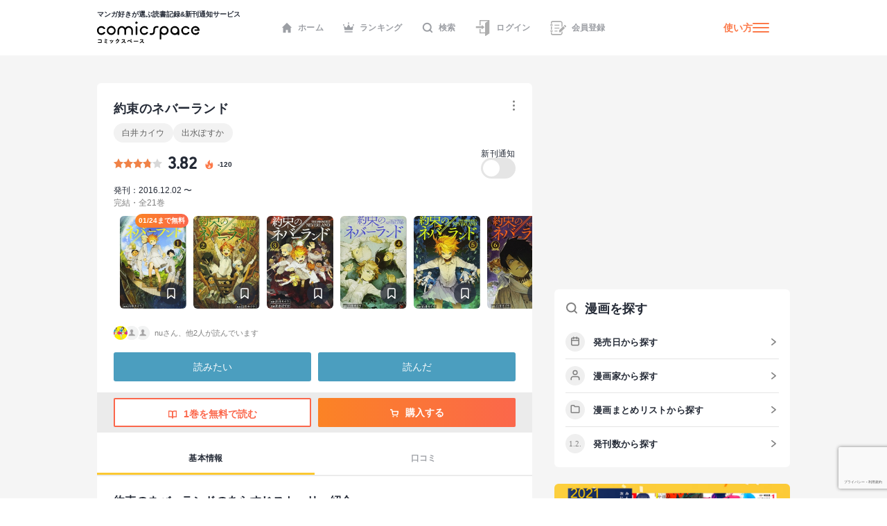

--- FILE ---
content_type: text/html; charset=utf-8
request_url: https://www.google.com/recaptcha/api2/anchor?ar=1&k=6LcNU5QqAAAAAK-eELBKoZhdHcWxdAiRtz_JrCKP&co=aHR0cHM6Ly9jb21pY3NwYWNlLmpwOjQ0Mw..&hl=ja&v=PoyoqOPhxBO7pBk68S4YbpHZ&size=invisible&anchor-ms=20000&execute-ms=30000&cb=st145rndm5zz
body_size: 48904
content:
<!DOCTYPE HTML><html dir="ltr" lang="ja"><head><meta http-equiv="Content-Type" content="text/html; charset=UTF-8">
<meta http-equiv="X-UA-Compatible" content="IE=edge">
<title>reCAPTCHA</title>
<style type="text/css">
/* cyrillic-ext */
@font-face {
  font-family: 'Roboto';
  font-style: normal;
  font-weight: 400;
  font-stretch: 100%;
  src: url(//fonts.gstatic.com/s/roboto/v48/KFO7CnqEu92Fr1ME7kSn66aGLdTylUAMa3GUBHMdazTgWw.woff2) format('woff2');
  unicode-range: U+0460-052F, U+1C80-1C8A, U+20B4, U+2DE0-2DFF, U+A640-A69F, U+FE2E-FE2F;
}
/* cyrillic */
@font-face {
  font-family: 'Roboto';
  font-style: normal;
  font-weight: 400;
  font-stretch: 100%;
  src: url(//fonts.gstatic.com/s/roboto/v48/KFO7CnqEu92Fr1ME7kSn66aGLdTylUAMa3iUBHMdazTgWw.woff2) format('woff2');
  unicode-range: U+0301, U+0400-045F, U+0490-0491, U+04B0-04B1, U+2116;
}
/* greek-ext */
@font-face {
  font-family: 'Roboto';
  font-style: normal;
  font-weight: 400;
  font-stretch: 100%;
  src: url(//fonts.gstatic.com/s/roboto/v48/KFO7CnqEu92Fr1ME7kSn66aGLdTylUAMa3CUBHMdazTgWw.woff2) format('woff2');
  unicode-range: U+1F00-1FFF;
}
/* greek */
@font-face {
  font-family: 'Roboto';
  font-style: normal;
  font-weight: 400;
  font-stretch: 100%;
  src: url(//fonts.gstatic.com/s/roboto/v48/KFO7CnqEu92Fr1ME7kSn66aGLdTylUAMa3-UBHMdazTgWw.woff2) format('woff2');
  unicode-range: U+0370-0377, U+037A-037F, U+0384-038A, U+038C, U+038E-03A1, U+03A3-03FF;
}
/* math */
@font-face {
  font-family: 'Roboto';
  font-style: normal;
  font-weight: 400;
  font-stretch: 100%;
  src: url(//fonts.gstatic.com/s/roboto/v48/KFO7CnqEu92Fr1ME7kSn66aGLdTylUAMawCUBHMdazTgWw.woff2) format('woff2');
  unicode-range: U+0302-0303, U+0305, U+0307-0308, U+0310, U+0312, U+0315, U+031A, U+0326-0327, U+032C, U+032F-0330, U+0332-0333, U+0338, U+033A, U+0346, U+034D, U+0391-03A1, U+03A3-03A9, U+03B1-03C9, U+03D1, U+03D5-03D6, U+03F0-03F1, U+03F4-03F5, U+2016-2017, U+2034-2038, U+203C, U+2040, U+2043, U+2047, U+2050, U+2057, U+205F, U+2070-2071, U+2074-208E, U+2090-209C, U+20D0-20DC, U+20E1, U+20E5-20EF, U+2100-2112, U+2114-2115, U+2117-2121, U+2123-214F, U+2190, U+2192, U+2194-21AE, U+21B0-21E5, U+21F1-21F2, U+21F4-2211, U+2213-2214, U+2216-22FF, U+2308-230B, U+2310, U+2319, U+231C-2321, U+2336-237A, U+237C, U+2395, U+239B-23B7, U+23D0, U+23DC-23E1, U+2474-2475, U+25AF, U+25B3, U+25B7, U+25BD, U+25C1, U+25CA, U+25CC, U+25FB, U+266D-266F, U+27C0-27FF, U+2900-2AFF, U+2B0E-2B11, U+2B30-2B4C, U+2BFE, U+3030, U+FF5B, U+FF5D, U+1D400-1D7FF, U+1EE00-1EEFF;
}
/* symbols */
@font-face {
  font-family: 'Roboto';
  font-style: normal;
  font-weight: 400;
  font-stretch: 100%;
  src: url(//fonts.gstatic.com/s/roboto/v48/KFO7CnqEu92Fr1ME7kSn66aGLdTylUAMaxKUBHMdazTgWw.woff2) format('woff2');
  unicode-range: U+0001-000C, U+000E-001F, U+007F-009F, U+20DD-20E0, U+20E2-20E4, U+2150-218F, U+2190, U+2192, U+2194-2199, U+21AF, U+21E6-21F0, U+21F3, U+2218-2219, U+2299, U+22C4-22C6, U+2300-243F, U+2440-244A, U+2460-24FF, U+25A0-27BF, U+2800-28FF, U+2921-2922, U+2981, U+29BF, U+29EB, U+2B00-2BFF, U+4DC0-4DFF, U+FFF9-FFFB, U+10140-1018E, U+10190-1019C, U+101A0, U+101D0-101FD, U+102E0-102FB, U+10E60-10E7E, U+1D2C0-1D2D3, U+1D2E0-1D37F, U+1F000-1F0FF, U+1F100-1F1AD, U+1F1E6-1F1FF, U+1F30D-1F30F, U+1F315, U+1F31C, U+1F31E, U+1F320-1F32C, U+1F336, U+1F378, U+1F37D, U+1F382, U+1F393-1F39F, U+1F3A7-1F3A8, U+1F3AC-1F3AF, U+1F3C2, U+1F3C4-1F3C6, U+1F3CA-1F3CE, U+1F3D4-1F3E0, U+1F3ED, U+1F3F1-1F3F3, U+1F3F5-1F3F7, U+1F408, U+1F415, U+1F41F, U+1F426, U+1F43F, U+1F441-1F442, U+1F444, U+1F446-1F449, U+1F44C-1F44E, U+1F453, U+1F46A, U+1F47D, U+1F4A3, U+1F4B0, U+1F4B3, U+1F4B9, U+1F4BB, U+1F4BF, U+1F4C8-1F4CB, U+1F4D6, U+1F4DA, U+1F4DF, U+1F4E3-1F4E6, U+1F4EA-1F4ED, U+1F4F7, U+1F4F9-1F4FB, U+1F4FD-1F4FE, U+1F503, U+1F507-1F50B, U+1F50D, U+1F512-1F513, U+1F53E-1F54A, U+1F54F-1F5FA, U+1F610, U+1F650-1F67F, U+1F687, U+1F68D, U+1F691, U+1F694, U+1F698, U+1F6AD, U+1F6B2, U+1F6B9-1F6BA, U+1F6BC, U+1F6C6-1F6CF, U+1F6D3-1F6D7, U+1F6E0-1F6EA, U+1F6F0-1F6F3, U+1F6F7-1F6FC, U+1F700-1F7FF, U+1F800-1F80B, U+1F810-1F847, U+1F850-1F859, U+1F860-1F887, U+1F890-1F8AD, U+1F8B0-1F8BB, U+1F8C0-1F8C1, U+1F900-1F90B, U+1F93B, U+1F946, U+1F984, U+1F996, U+1F9E9, U+1FA00-1FA6F, U+1FA70-1FA7C, U+1FA80-1FA89, U+1FA8F-1FAC6, U+1FACE-1FADC, U+1FADF-1FAE9, U+1FAF0-1FAF8, U+1FB00-1FBFF;
}
/* vietnamese */
@font-face {
  font-family: 'Roboto';
  font-style: normal;
  font-weight: 400;
  font-stretch: 100%;
  src: url(//fonts.gstatic.com/s/roboto/v48/KFO7CnqEu92Fr1ME7kSn66aGLdTylUAMa3OUBHMdazTgWw.woff2) format('woff2');
  unicode-range: U+0102-0103, U+0110-0111, U+0128-0129, U+0168-0169, U+01A0-01A1, U+01AF-01B0, U+0300-0301, U+0303-0304, U+0308-0309, U+0323, U+0329, U+1EA0-1EF9, U+20AB;
}
/* latin-ext */
@font-face {
  font-family: 'Roboto';
  font-style: normal;
  font-weight: 400;
  font-stretch: 100%;
  src: url(//fonts.gstatic.com/s/roboto/v48/KFO7CnqEu92Fr1ME7kSn66aGLdTylUAMa3KUBHMdazTgWw.woff2) format('woff2');
  unicode-range: U+0100-02BA, U+02BD-02C5, U+02C7-02CC, U+02CE-02D7, U+02DD-02FF, U+0304, U+0308, U+0329, U+1D00-1DBF, U+1E00-1E9F, U+1EF2-1EFF, U+2020, U+20A0-20AB, U+20AD-20C0, U+2113, U+2C60-2C7F, U+A720-A7FF;
}
/* latin */
@font-face {
  font-family: 'Roboto';
  font-style: normal;
  font-weight: 400;
  font-stretch: 100%;
  src: url(//fonts.gstatic.com/s/roboto/v48/KFO7CnqEu92Fr1ME7kSn66aGLdTylUAMa3yUBHMdazQ.woff2) format('woff2');
  unicode-range: U+0000-00FF, U+0131, U+0152-0153, U+02BB-02BC, U+02C6, U+02DA, U+02DC, U+0304, U+0308, U+0329, U+2000-206F, U+20AC, U+2122, U+2191, U+2193, U+2212, U+2215, U+FEFF, U+FFFD;
}
/* cyrillic-ext */
@font-face {
  font-family: 'Roboto';
  font-style: normal;
  font-weight: 500;
  font-stretch: 100%;
  src: url(//fonts.gstatic.com/s/roboto/v48/KFO7CnqEu92Fr1ME7kSn66aGLdTylUAMa3GUBHMdazTgWw.woff2) format('woff2');
  unicode-range: U+0460-052F, U+1C80-1C8A, U+20B4, U+2DE0-2DFF, U+A640-A69F, U+FE2E-FE2F;
}
/* cyrillic */
@font-face {
  font-family: 'Roboto';
  font-style: normal;
  font-weight: 500;
  font-stretch: 100%;
  src: url(//fonts.gstatic.com/s/roboto/v48/KFO7CnqEu92Fr1ME7kSn66aGLdTylUAMa3iUBHMdazTgWw.woff2) format('woff2');
  unicode-range: U+0301, U+0400-045F, U+0490-0491, U+04B0-04B1, U+2116;
}
/* greek-ext */
@font-face {
  font-family: 'Roboto';
  font-style: normal;
  font-weight: 500;
  font-stretch: 100%;
  src: url(//fonts.gstatic.com/s/roboto/v48/KFO7CnqEu92Fr1ME7kSn66aGLdTylUAMa3CUBHMdazTgWw.woff2) format('woff2');
  unicode-range: U+1F00-1FFF;
}
/* greek */
@font-face {
  font-family: 'Roboto';
  font-style: normal;
  font-weight: 500;
  font-stretch: 100%;
  src: url(//fonts.gstatic.com/s/roboto/v48/KFO7CnqEu92Fr1ME7kSn66aGLdTylUAMa3-UBHMdazTgWw.woff2) format('woff2');
  unicode-range: U+0370-0377, U+037A-037F, U+0384-038A, U+038C, U+038E-03A1, U+03A3-03FF;
}
/* math */
@font-face {
  font-family: 'Roboto';
  font-style: normal;
  font-weight: 500;
  font-stretch: 100%;
  src: url(//fonts.gstatic.com/s/roboto/v48/KFO7CnqEu92Fr1ME7kSn66aGLdTylUAMawCUBHMdazTgWw.woff2) format('woff2');
  unicode-range: U+0302-0303, U+0305, U+0307-0308, U+0310, U+0312, U+0315, U+031A, U+0326-0327, U+032C, U+032F-0330, U+0332-0333, U+0338, U+033A, U+0346, U+034D, U+0391-03A1, U+03A3-03A9, U+03B1-03C9, U+03D1, U+03D5-03D6, U+03F0-03F1, U+03F4-03F5, U+2016-2017, U+2034-2038, U+203C, U+2040, U+2043, U+2047, U+2050, U+2057, U+205F, U+2070-2071, U+2074-208E, U+2090-209C, U+20D0-20DC, U+20E1, U+20E5-20EF, U+2100-2112, U+2114-2115, U+2117-2121, U+2123-214F, U+2190, U+2192, U+2194-21AE, U+21B0-21E5, U+21F1-21F2, U+21F4-2211, U+2213-2214, U+2216-22FF, U+2308-230B, U+2310, U+2319, U+231C-2321, U+2336-237A, U+237C, U+2395, U+239B-23B7, U+23D0, U+23DC-23E1, U+2474-2475, U+25AF, U+25B3, U+25B7, U+25BD, U+25C1, U+25CA, U+25CC, U+25FB, U+266D-266F, U+27C0-27FF, U+2900-2AFF, U+2B0E-2B11, U+2B30-2B4C, U+2BFE, U+3030, U+FF5B, U+FF5D, U+1D400-1D7FF, U+1EE00-1EEFF;
}
/* symbols */
@font-face {
  font-family: 'Roboto';
  font-style: normal;
  font-weight: 500;
  font-stretch: 100%;
  src: url(//fonts.gstatic.com/s/roboto/v48/KFO7CnqEu92Fr1ME7kSn66aGLdTylUAMaxKUBHMdazTgWw.woff2) format('woff2');
  unicode-range: U+0001-000C, U+000E-001F, U+007F-009F, U+20DD-20E0, U+20E2-20E4, U+2150-218F, U+2190, U+2192, U+2194-2199, U+21AF, U+21E6-21F0, U+21F3, U+2218-2219, U+2299, U+22C4-22C6, U+2300-243F, U+2440-244A, U+2460-24FF, U+25A0-27BF, U+2800-28FF, U+2921-2922, U+2981, U+29BF, U+29EB, U+2B00-2BFF, U+4DC0-4DFF, U+FFF9-FFFB, U+10140-1018E, U+10190-1019C, U+101A0, U+101D0-101FD, U+102E0-102FB, U+10E60-10E7E, U+1D2C0-1D2D3, U+1D2E0-1D37F, U+1F000-1F0FF, U+1F100-1F1AD, U+1F1E6-1F1FF, U+1F30D-1F30F, U+1F315, U+1F31C, U+1F31E, U+1F320-1F32C, U+1F336, U+1F378, U+1F37D, U+1F382, U+1F393-1F39F, U+1F3A7-1F3A8, U+1F3AC-1F3AF, U+1F3C2, U+1F3C4-1F3C6, U+1F3CA-1F3CE, U+1F3D4-1F3E0, U+1F3ED, U+1F3F1-1F3F3, U+1F3F5-1F3F7, U+1F408, U+1F415, U+1F41F, U+1F426, U+1F43F, U+1F441-1F442, U+1F444, U+1F446-1F449, U+1F44C-1F44E, U+1F453, U+1F46A, U+1F47D, U+1F4A3, U+1F4B0, U+1F4B3, U+1F4B9, U+1F4BB, U+1F4BF, U+1F4C8-1F4CB, U+1F4D6, U+1F4DA, U+1F4DF, U+1F4E3-1F4E6, U+1F4EA-1F4ED, U+1F4F7, U+1F4F9-1F4FB, U+1F4FD-1F4FE, U+1F503, U+1F507-1F50B, U+1F50D, U+1F512-1F513, U+1F53E-1F54A, U+1F54F-1F5FA, U+1F610, U+1F650-1F67F, U+1F687, U+1F68D, U+1F691, U+1F694, U+1F698, U+1F6AD, U+1F6B2, U+1F6B9-1F6BA, U+1F6BC, U+1F6C6-1F6CF, U+1F6D3-1F6D7, U+1F6E0-1F6EA, U+1F6F0-1F6F3, U+1F6F7-1F6FC, U+1F700-1F7FF, U+1F800-1F80B, U+1F810-1F847, U+1F850-1F859, U+1F860-1F887, U+1F890-1F8AD, U+1F8B0-1F8BB, U+1F8C0-1F8C1, U+1F900-1F90B, U+1F93B, U+1F946, U+1F984, U+1F996, U+1F9E9, U+1FA00-1FA6F, U+1FA70-1FA7C, U+1FA80-1FA89, U+1FA8F-1FAC6, U+1FACE-1FADC, U+1FADF-1FAE9, U+1FAF0-1FAF8, U+1FB00-1FBFF;
}
/* vietnamese */
@font-face {
  font-family: 'Roboto';
  font-style: normal;
  font-weight: 500;
  font-stretch: 100%;
  src: url(//fonts.gstatic.com/s/roboto/v48/KFO7CnqEu92Fr1ME7kSn66aGLdTylUAMa3OUBHMdazTgWw.woff2) format('woff2');
  unicode-range: U+0102-0103, U+0110-0111, U+0128-0129, U+0168-0169, U+01A0-01A1, U+01AF-01B0, U+0300-0301, U+0303-0304, U+0308-0309, U+0323, U+0329, U+1EA0-1EF9, U+20AB;
}
/* latin-ext */
@font-face {
  font-family: 'Roboto';
  font-style: normal;
  font-weight: 500;
  font-stretch: 100%;
  src: url(//fonts.gstatic.com/s/roboto/v48/KFO7CnqEu92Fr1ME7kSn66aGLdTylUAMa3KUBHMdazTgWw.woff2) format('woff2');
  unicode-range: U+0100-02BA, U+02BD-02C5, U+02C7-02CC, U+02CE-02D7, U+02DD-02FF, U+0304, U+0308, U+0329, U+1D00-1DBF, U+1E00-1E9F, U+1EF2-1EFF, U+2020, U+20A0-20AB, U+20AD-20C0, U+2113, U+2C60-2C7F, U+A720-A7FF;
}
/* latin */
@font-face {
  font-family: 'Roboto';
  font-style: normal;
  font-weight: 500;
  font-stretch: 100%;
  src: url(//fonts.gstatic.com/s/roboto/v48/KFO7CnqEu92Fr1ME7kSn66aGLdTylUAMa3yUBHMdazQ.woff2) format('woff2');
  unicode-range: U+0000-00FF, U+0131, U+0152-0153, U+02BB-02BC, U+02C6, U+02DA, U+02DC, U+0304, U+0308, U+0329, U+2000-206F, U+20AC, U+2122, U+2191, U+2193, U+2212, U+2215, U+FEFF, U+FFFD;
}
/* cyrillic-ext */
@font-face {
  font-family: 'Roboto';
  font-style: normal;
  font-weight: 900;
  font-stretch: 100%;
  src: url(//fonts.gstatic.com/s/roboto/v48/KFO7CnqEu92Fr1ME7kSn66aGLdTylUAMa3GUBHMdazTgWw.woff2) format('woff2');
  unicode-range: U+0460-052F, U+1C80-1C8A, U+20B4, U+2DE0-2DFF, U+A640-A69F, U+FE2E-FE2F;
}
/* cyrillic */
@font-face {
  font-family: 'Roboto';
  font-style: normal;
  font-weight: 900;
  font-stretch: 100%;
  src: url(//fonts.gstatic.com/s/roboto/v48/KFO7CnqEu92Fr1ME7kSn66aGLdTylUAMa3iUBHMdazTgWw.woff2) format('woff2');
  unicode-range: U+0301, U+0400-045F, U+0490-0491, U+04B0-04B1, U+2116;
}
/* greek-ext */
@font-face {
  font-family: 'Roboto';
  font-style: normal;
  font-weight: 900;
  font-stretch: 100%;
  src: url(//fonts.gstatic.com/s/roboto/v48/KFO7CnqEu92Fr1ME7kSn66aGLdTylUAMa3CUBHMdazTgWw.woff2) format('woff2');
  unicode-range: U+1F00-1FFF;
}
/* greek */
@font-face {
  font-family: 'Roboto';
  font-style: normal;
  font-weight: 900;
  font-stretch: 100%;
  src: url(//fonts.gstatic.com/s/roboto/v48/KFO7CnqEu92Fr1ME7kSn66aGLdTylUAMa3-UBHMdazTgWw.woff2) format('woff2');
  unicode-range: U+0370-0377, U+037A-037F, U+0384-038A, U+038C, U+038E-03A1, U+03A3-03FF;
}
/* math */
@font-face {
  font-family: 'Roboto';
  font-style: normal;
  font-weight: 900;
  font-stretch: 100%;
  src: url(//fonts.gstatic.com/s/roboto/v48/KFO7CnqEu92Fr1ME7kSn66aGLdTylUAMawCUBHMdazTgWw.woff2) format('woff2');
  unicode-range: U+0302-0303, U+0305, U+0307-0308, U+0310, U+0312, U+0315, U+031A, U+0326-0327, U+032C, U+032F-0330, U+0332-0333, U+0338, U+033A, U+0346, U+034D, U+0391-03A1, U+03A3-03A9, U+03B1-03C9, U+03D1, U+03D5-03D6, U+03F0-03F1, U+03F4-03F5, U+2016-2017, U+2034-2038, U+203C, U+2040, U+2043, U+2047, U+2050, U+2057, U+205F, U+2070-2071, U+2074-208E, U+2090-209C, U+20D0-20DC, U+20E1, U+20E5-20EF, U+2100-2112, U+2114-2115, U+2117-2121, U+2123-214F, U+2190, U+2192, U+2194-21AE, U+21B0-21E5, U+21F1-21F2, U+21F4-2211, U+2213-2214, U+2216-22FF, U+2308-230B, U+2310, U+2319, U+231C-2321, U+2336-237A, U+237C, U+2395, U+239B-23B7, U+23D0, U+23DC-23E1, U+2474-2475, U+25AF, U+25B3, U+25B7, U+25BD, U+25C1, U+25CA, U+25CC, U+25FB, U+266D-266F, U+27C0-27FF, U+2900-2AFF, U+2B0E-2B11, U+2B30-2B4C, U+2BFE, U+3030, U+FF5B, U+FF5D, U+1D400-1D7FF, U+1EE00-1EEFF;
}
/* symbols */
@font-face {
  font-family: 'Roboto';
  font-style: normal;
  font-weight: 900;
  font-stretch: 100%;
  src: url(//fonts.gstatic.com/s/roboto/v48/KFO7CnqEu92Fr1ME7kSn66aGLdTylUAMaxKUBHMdazTgWw.woff2) format('woff2');
  unicode-range: U+0001-000C, U+000E-001F, U+007F-009F, U+20DD-20E0, U+20E2-20E4, U+2150-218F, U+2190, U+2192, U+2194-2199, U+21AF, U+21E6-21F0, U+21F3, U+2218-2219, U+2299, U+22C4-22C6, U+2300-243F, U+2440-244A, U+2460-24FF, U+25A0-27BF, U+2800-28FF, U+2921-2922, U+2981, U+29BF, U+29EB, U+2B00-2BFF, U+4DC0-4DFF, U+FFF9-FFFB, U+10140-1018E, U+10190-1019C, U+101A0, U+101D0-101FD, U+102E0-102FB, U+10E60-10E7E, U+1D2C0-1D2D3, U+1D2E0-1D37F, U+1F000-1F0FF, U+1F100-1F1AD, U+1F1E6-1F1FF, U+1F30D-1F30F, U+1F315, U+1F31C, U+1F31E, U+1F320-1F32C, U+1F336, U+1F378, U+1F37D, U+1F382, U+1F393-1F39F, U+1F3A7-1F3A8, U+1F3AC-1F3AF, U+1F3C2, U+1F3C4-1F3C6, U+1F3CA-1F3CE, U+1F3D4-1F3E0, U+1F3ED, U+1F3F1-1F3F3, U+1F3F5-1F3F7, U+1F408, U+1F415, U+1F41F, U+1F426, U+1F43F, U+1F441-1F442, U+1F444, U+1F446-1F449, U+1F44C-1F44E, U+1F453, U+1F46A, U+1F47D, U+1F4A3, U+1F4B0, U+1F4B3, U+1F4B9, U+1F4BB, U+1F4BF, U+1F4C8-1F4CB, U+1F4D6, U+1F4DA, U+1F4DF, U+1F4E3-1F4E6, U+1F4EA-1F4ED, U+1F4F7, U+1F4F9-1F4FB, U+1F4FD-1F4FE, U+1F503, U+1F507-1F50B, U+1F50D, U+1F512-1F513, U+1F53E-1F54A, U+1F54F-1F5FA, U+1F610, U+1F650-1F67F, U+1F687, U+1F68D, U+1F691, U+1F694, U+1F698, U+1F6AD, U+1F6B2, U+1F6B9-1F6BA, U+1F6BC, U+1F6C6-1F6CF, U+1F6D3-1F6D7, U+1F6E0-1F6EA, U+1F6F0-1F6F3, U+1F6F7-1F6FC, U+1F700-1F7FF, U+1F800-1F80B, U+1F810-1F847, U+1F850-1F859, U+1F860-1F887, U+1F890-1F8AD, U+1F8B0-1F8BB, U+1F8C0-1F8C1, U+1F900-1F90B, U+1F93B, U+1F946, U+1F984, U+1F996, U+1F9E9, U+1FA00-1FA6F, U+1FA70-1FA7C, U+1FA80-1FA89, U+1FA8F-1FAC6, U+1FACE-1FADC, U+1FADF-1FAE9, U+1FAF0-1FAF8, U+1FB00-1FBFF;
}
/* vietnamese */
@font-face {
  font-family: 'Roboto';
  font-style: normal;
  font-weight: 900;
  font-stretch: 100%;
  src: url(//fonts.gstatic.com/s/roboto/v48/KFO7CnqEu92Fr1ME7kSn66aGLdTylUAMa3OUBHMdazTgWw.woff2) format('woff2');
  unicode-range: U+0102-0103, U+0110-0111, U+0128-0129, U+0168-0169, U+01A0-01A1, U+01AF-01B0, U+0300-0301, U+0303-0304, U+0308-0309, U+0323, U+0329, U+1EA0-1EF9, U+20AB;
}
/* latin-ext */
@font-face {
  font-family: 'Roboto';
  font-style: normal;
  font-weight: 900;
  font-stretch: 100%;
  src: url(//fonts.gstatic.com/s/roboto/v48/KFO7CnqEu92Fr1ME7kSn66aGLdTylUAMa3KUBHMdazTgWw.woff2) format('woff2');
  unicode-range: U+0100-02BA, U+02BD-02C5, U+02C7-02CC, U+02CE-02D7, U+02DD-02FF, U+0304, U+0308, U+0329, U+1D00-1DBF, U+1E00-1E9F, U+1EF2-1EFF, U+2020, U+20A0-20AB, U+20AD-20C0, U+2113, U+2C60-2C7F, U+A720-A7FF;
}
/* latin */
@font-face {
  font-family: 'Roboto';
  font-style: normal;
  font-weight: 900;
  font-stretch: 100%;
  src: url(//fonts.gstatic.com/s/roboto/v48/KFO7CnqEu92Fr1ME7kSn66aGLdTylUAMa3yUBHMdazQ.woff2) format('woff2');
  unicode-range: U+0000-00FF, U+0131, U+0152-0153, U+02BB-02BC, U+02C6, U+02DA, U+02DC, U+0304, U+0308, U+0329, U+2000-206F, U+20AC, U+2122, U+2191, U+2193, U+2212, U+2215, U+FEFF, U+FFFD;
}

</style>
<link rel="stylesheet" type="text/css" href="https://www.gstatic.com/recaptcha/releases/PoyoqOPhxBO7pBk68S4YbpHZ/styles__ltr.css">
<script nonce="DHc-EcX7dEmf4pEMQp-wkw" type="text/javascript">window['__recaptcha_api'] = 'https://www.google.com/recaptcha/api2/';</script>
<script type="text/javascript" src="https://www.gstatic.com/recaptcha/releases/PoyoqOPhxBO7pBk68S4YbpHZ/recaptcha__ja.js" nonce="DHc-EcX7dEmf4pEMQp-wkw">
      
    </script></head>
<body><div id="rc-anchor-alert" class="rc-anchor-alert"></div>
<input type="hidden" id="recaptcha-token" value="[base64]">
<script type="text/javascript" nonce="DHc-EcX7dEmf4pEMQp-wkw">
      recaptcha.anchor.Main.init("[\x22ainput\x22,[\x22bgdata\x22,\x22\x22,\[base64]/[base64]/[base64]/KE4oMTI0LHYsdi5HKSxMWihsLHYpKTpOKDEyNCx2LGwpLFYpLHYpLFQpKSxGKDE3MSx2KX0scjc9ZnVuY3Rpb24obCl7cmV0dXJuIGx9LEM9ZnVuY3Rpb24obCxWLHYpe04odixsLFYpLFZbYWtdPTI3OTZ9LG49ZnVuY3Rpb24obCxWKXtWLlg9KChWLlg/[base64]/[base64]/[base64]/[base64]/[base64]/[base64]/[base64]/[base64]/[base64]/[base64]/[base64]\\u003d\x22,\[base64]\x22,\[base64]/CtcKgPMKfDsOEPwBkwrVgbsOdDn8hwqLDqRLDh2J5wrpDCCDDmsKjEXVvMTfDg8OGwqgfL8KGw5vChsOLw4zDtA0bVl7CqMK8wrLDrE4/woPDq8OpwoQnwq7DosKhwrbCisKyVT4KwqzChlHDt2oiwqvCpcKjwpY/DMKJw5dcKcKAwrMMP8K/wqDCpcKUTMOkFcKSw5nCnUrDqsKnw6onXsOrKsK/IsKcwrPCpsO2PcOEdS3DihJ+w5t1w5fDicOeEcONDsOGEsO/[base64]/[base64]/CgsKfw7vDv1lPCxodwqTDrn3CgcOfw4BFw5lpw5DCgMKvwrcJSifCs8KSw5IAwrBCw7rClsKyw6/[base64]/JcKBA8ODJMKIE8OJV8ONBzXCmsKfw6tRwp/[base64]/LVPDiMOywploR8KBwqUfT2FOwrB7w5Yuf8OifgbDonMLdcO/[base64]/DpScAw64qYBhwVsOJwrNrw6Zqw68yO29nw5cGwqxcZk0aFsOHw5nDsEtGw6JudycIb27CuMKbw5tiU8OrH8OrA8O0DcKHwoLClx8sw4/DgMK9DsK/wrVlBsOfCgUWLH5TwqhIwqFcJsOHcl/DkygVNcOpwp/DtcKDw4QLBB7DlcOXR0oJB8K6wqHCrMKHw5zDhcOKwqnDvsOHwr/CuUhscsKJwpVoYwAUwr/DhiLDgcKEw6TCuMOoFcOowozCncOgwrHCnzw5wphyKcKKwoxBwq1Fw4DCqMO8ExXCiFrChQ9dwpsJM8OqwpXDv8OjRMOrw4jDjMOEw4pPVAHClsK/wpnClMODZUfDjABxw4zDijM5w7PCqlzCoVRnfGNhfMO7PEVKeULDr0LCucO9wqLCqcOuCgvCvxfCplcaUTXCkMO8w5lHw7Zhwp8qw7FWQ0XCqCPDpsKDBcKIAcOucnoBw4TDvVlTwp7Cs3jCqsKeRMOMYVrDkcOxwpPCjcOQw7YDwpTDksKWwr/CsnQ/wrhsBHfDjsKQw4zCosK4bhUkGzsAwpkHfMKrwqcGJMKXwpbCscOmwprDpMKBw59Fw5LDuMOww7hNwopZw4rCoyUCScKNSGNMwo7DisOmwr59w4Rzw4fDjxUmeMKJF8O0IkQNLX9YNVsHcTPCqSHDhQLCicKawpkEwrvDrsOTdUA/[base64]/[base64]/[base64]/DlsKOw7dzw5jCsUEXw4ZTR8O4QcKtNsKSwovCusK+JiLCqmwRwqQRwqpIwpsfw5xCNMOcw5/DkhsxDMOLPWTDlcKoE2bDn2lNVW3CqQHDtUXDjMKewqYywqZbbQLDsD9LwqzCvsKXwrxORMK/PjLDmg7CnMOmw4FEbMOWw71xXcOLw7LCvMK2wr7Dg8KzwoFxw5ErX8OJwpwCwqTDihZgEcOKw4DCkn1Lwq/CisOKRwpHw64kwr3Cv8K3wqUoEMKxwqowwo/Dg8O7U8KWOcOxw7AdXQDCrcObwoxtP1HCnGPCpyNNwpjCoFciwq3CsMOsN8KPNz0EwrTDmMKtOHnDpsKuOm7Du0jDqW/DsyMubMKIMMK3f8Oxw4VPw5wIwp3DocKXwp7CvjXCj8K1wrQZw5rDikbChGFLcUgkHgnDgsKbwoo8WsKiwpZMw7MQwqwULMKJw6vChMK0aCJkfsKTwrpiwo/CvQRbbcOjfn/DgsOJMsKcIsKFwpBVwpMQXMKGYMKJNcKTwpzClcKjwpHDmsOPPDfCl8Omwoghw5vDl2Zcwrxrwr7DohhfwpjCpn1hwoTDmMK7DCArM8KEw64/FVDDtlfDksKBw6Ucwo/[base64]/w5HCk8O0w5BFJsO0WzHCuBrDpcKjcVDCuRlDAcO1woEvw5rCnMKPJSzCv30TOsKPG8KHDQViw5MtHcKMHMOKVsOfw7tzwrwucMO1w48LCitwwq9fVcKwwqBuw452w5jCh21EKcO2woskw4wxw7/Dt8O/[base64]/FQTCtS/CiH0YOcKtwqTCgcO9wpNGw4w3wolDdcOgDcOFFsO/w5IxWMOAw4IXIgbCn8KlXMKUwrLChsOjM8KXASTCnVlHw5QxCg/CvhFgLMKswpzCvEHDlhchNsOJZjvCmTbCuMK3N8OAwpHChVUBNMK0IMO4wolTwp/Dtn7CugMbw4zCpsOZD8OmQcKzw6w6wpoVTcOZAHcjw6E/AjDDucKrw5l8BcO3wrbDvxxACsONwpXDu8Obw5bDr34+D8K9J8KIw7I8FQo/w50Hw77DqMK7wqlccwHCnB3DiMK3w6VNwphkwr3ClD5eKMOzQjEwwpjDoVDCvsOUw7Edw6XDu8OkJxxHSsORwqvDgMKbBcO/w65jw4QJw5lmNsOrwrDDnsOQw4nChcOTwqkxPMOwF2TClAguwrk0w45QAsKNdTkmPhLCl8OKUQxwQzxYwqFew57CujjDgTF4wpMWC8O9fMONwoxJR8O8EXwZwpzCusKAd8O5w7zDq2BUFsKbw4zCncO8fGzDv8KwfMOcw6TClsKYPcOfcsOywoHDljcjw6QBwp/DjEprdcKVZQZrw47CtAHDo8OrRcOQZMO5w5LCjMKJVcKnwrnCncOYwoxIfk4KwoTDi8KEw6pEP8OkXMKRwqxxJsKbwr5ow6TClcKqU8Orw7XCvsKXVyPDghHDqsOTwrvCq8KrNl5+GMOHB8OmwqsgwoEkIGsBIgJcwrLCqVXCm8KAUQ/CkE7ChU0uUnDDtixfK8KDf8O9MFzCs3HDnMO5w7hiwqEnWUfCuMOtwpcEEmDDuz/DulkkZsOfw4DDsyxtw4HCmcOAAlYaw4XCksOfFlXCvjNWwpx0TcORacKnw4zChUXDl8KPwozCncKTwoRjbsO2wpjCnAcWw6TCkMOqfHXDgDQpHX/CsGDDnMOqw41GFwLDs2jDtMOjwpo+woHDiWTDtCIHwqXClSPCmMOKBF0hOl3CnjrDgsOjwoXCtsO3S0/CsFPDnMOZFsOmwpjCpENUw6kOZcKtVVEvaMKkw7oIwpfDo1lmacKNPDRXw6DDscKiwqXDtsKkwoDCqMKLw7M0C8Omwoxvw6LCq8KJHmNRw5DDnMOAw7TCjsKUfsKkw4w/A1ZDw6YbwqNTJWp9w6M/XsKewqUMVCHDjilHYF7Cr8KGw6TDgMOBwoZvAELCsC3CmybDvMO3NTTDmi7Ch8K9w7Nqw7PDlcKydMKywocbQCRUwpXDvcKsWgU6CsKHWsO3C0HDk8O0w4d8NMOSBCwQw5bCjsOwacO/w4/CmmXCi0EpWAgYfEzDvsOFwpHClGsFYcKlMcO1w6jDisO7NsO2w6oNOcOSwqsZwo5MwrvCjMKPCMKzwrHDr8KoC8Onw6zCmsOtwobCqhDDhQdbwq5CI8KMwojDgcKQY8K8w6fDhMO/Jjk1w6DDrsKNV8KpYsOWwrkNScOHAcKRw5IcXsKbXhB7wp/Dl8OOFg4vUMKhwoHCpyZUcm/CnMOFOsKRcWkQBmPDrcK4WiVQPB5tGsKgA27DpMK8D8K9OsOaw6PDmsOqTmHCt2BrwqzCk8OXwpHDkMO4YxTCrwHDmsOEwpsXXwTCiMKtw4LCgsKXJ8KLw5o8SW3CoWZJHCzDhcOlGRvDs3rDmQRew6cuQGTCvgsRwofDrQUOw7fDgsO3w5/Dlw/DhsKJwpR3w4HDksKmw5cxw40RwpjDghnDhMKbZERITcKsLVArHsOxw4LCmsOCw7jDm8KFw5PCtMO8V07Dp8KewpDDnsO/PEEPw6BkECoNOsOdFMO4RcKjwp0Gw6M0JRRTw6PDvQEKwpcxw5LDrU0bwpHDgcOtwqPDv310KxlUSgzCrcOwJwIFwqZ8UMOIw59cScOIL8Kqw4/DuiXCp8OAw5jCrCRRwo7DphvCusOmecOsw7nCkRRBw6dwB8KCw61zGw/CiWtAPcO2wrfCq8O3w5rCiV8owpgfeDDDjRDCnFLDtMO0Ogs9w7bDuMOAw4HDh8KqwpnCrcOKBQ7CgMKuw57DnFQgwpfCrHXDscOCesKpwrzCo8KMWx7Dv0/ChcOmFsOywozDv3tew57Cg8OkwqdbMcKVFWfDpMOnTVVXw6jCrDR+ecOLwoRHSMKOw51Mwr8bw6YbwrErWsO5w77CnsK/wpfDm8K5DB/DrEDDvX7CkURtwpjDpBoaOcOXw6tgSMO5Lg8EXyZmIsKkwq3DocK2w6HDqsKYV8OaN2A+P8KAeXQdwpPDpcORw4DDjMOyw7MFwq1OK8OdwqTCigbDlX8rw7FMw7cRwqbCuxsbDE9Jwotaw6rCs8KsakguQMO4w41nO29Xwrd4w5oVLA0AwpvDtA7DuBUJTcKmMB/Cv8O6Mg9jMFzCtcOxwqTClSkBUMOgwqbDsz5MA3rDlg/[base64]/wqloSsOxwrB6w5TCpGzDh17DunczwofChgwrw5dmbnrCilLDu8KgAsOEWG91eMKKO8KrDFfDjxXCt8OUSAzDm8Otwp7CjxtSUMO+Y8OBw64NQcKJw7nCkBkgw6XCrsO8JjHDlTHCvcOJw6XCgATDhGUtVsKKGgvDoVHDrcOcw7QUQ8K5MBM8ccO4wrHChT/CpMKEOMORwrTDkcKdwpt6ARvCkB/[base64]/w7Viw5bDp8OcYMOhw4PDrMOTZk9qwqUvwqY+dsOYHX1LwrNNw7nCmcKSfQp2M8OPwq/[base64]/CucKYFcOFCXrDshXCisOnXD7CpsOnworCq8OcPMKDXsO1YcK6SxXDoMODSRA7wrRkMsOIwrcNwofDscKpMxVcwqodf8KrQsKTEDrCi0DDpsKtYcO2aMO3csKuZn8Iw4Qkwp0/w45wUMOpw63Cl23DlsKOw53CvMKaw5LCicKMw6fCkMOcw7TDijl2STFqdcKuwo44TlrCohbDqALCjcK/[base64]/CvEHClwvDkMKQC8KqLFhcGh5qeMKVFsOZE8OTGnITw63Ck2vDrcOsbcORwqTCvMOuwrc+TcKjwp/DoCXCqcKNw7/ClAp1wp5/w7fCo8K5w6/ClXnDjgAlwrvDv8K2w58Mwp3DhzIUwqfDj3JDCMOoMcOow6pxw7Ztw4jCicOZQwFEwqwMw7jCiTjDtm3Dh3fDkWMow4pcbcKDXm/DmyccdVwvRMKEwrnCoR5xw5rDjcOmw5PDknZZOAc3w6LDrU3DgFs9ND1AXMOFw5cxXMORw4nDrC4jL8OGwpXCqMKhbcORD8OswoVFS8OVABUyU8Osw7/Dm8Kywq94wocWQHHCogvDnsKKwqzDg8KuK1tZO2NFMUjDgkXComjDihZ4woXCjWvCmifCnMK+w7s4woBEF0NFIsO+w6DDlBkowr3CoSJmwr7Cohwlw5lVw6xhw4tdwrrCmsKffcO/[base64]/CjnDCjGNTMMKbG8KoL0DCpMKkwpLDhcO5TwzCoDYRCcKTPcOzwqZEw7HCpcOwOsKew5DCsy7DoQfDi0hSWMKaSyZ5w5nCnV9TdcO4w6XDlmzDqHhNw7d1wrgmOE/CtW3DoE/DoAHDmlzDgWDCm8Oxwowbw7New4fClTJvwotiwpHCiFTCnsKbw6zDuMOuRcOzwro9JR91w6nCoMOZw58XwojCscKTBzHDoBbCsHXCiMOnNMOjw6NDw41wwoFbw7gcwpQ1w7/DosKsbMOjwqXDg8K0asK7SMK4bsKuC8O+w73CtHIQw6sBwp0hwofDl3LDpwfCsRrDgU/DtizCgRIofkQTwrzCjxDDksKHDy8AAB3DqsOiYAvDtB3DuCnCocKJw6DCr8KII2XDikwvwoN4wqVtwoZ5w79QZcOWUU8pAw/[base64]/wpQqw6NuwpLCtsOkw7BLwqDDssKTwqAdwrXDo0/CiAcBwp4/wpxYw7fDlA9bXcKTw7TDt8OoHm8qQ8Krw5ddw4TCi1kkwqfCnMOMwpPCmcOxwq7CicK7GsKHw71cwoQFwqhYw7nCrDA8w7TCjzzDtEDDkh16UcO8wrZdw5gGDMOCwqnDmcKVSSrDvC8yLV/[base64]/w63DvMOUEhXCnF7DrMOLw5fCs8OQQMOWw7jDllgYBDgdfsOKSVJwMcKqHcOrJE1ywpHCi8OCMcKtAB1jwq/DmlZTwqEAGsOvwqbCqTdyw4YKAsOyw5nCo8Kbwo/DkMKdVsObYABEVnTDu8O0w6QkwrBtQEUMw6XDpFzDn8Kww4vCqMOXwqbChcOTwqEPXcKjfQ/[base64]/DgjTDusK5w4bCr3fDpA/DpT8TIh0HYDYefMKcwp1Ewrp2LAgPw5XChRlqw6nCm0xLwo8dBHDCjwwlw4jClcOgw5saCyjCsmrCsMOeTsKxwobDukwHJMKAwoHDpMKLB0opw47CncKLEsKWwovDrXXCk3Y6TsK1w6XDr8OhYsKDw4FUw5kwJHXCq8KZE1g/[base64]/wrfCssK4FTpdw57CjR3Cn8OdMcK3w6MSwqc/w7wFXcORQcK7w5fCqMKTCHBOw5bDhMK5wqE5XcOfw4/DjSjCvcOew5gyw43Dg8KRwqPCmcKhw4zDnsKzw79Xw43DqMOXbmUPasK5wrrDk8Ovw5YLZR8Ywo1DaBPCkhXDosOYw7bCrMOzVMK+RyjDm3Imwo8kw6wAwrzCjj3DiMO0YTTCumfDocK7wqnDmRnDjhjCp8O2wrtfNQ/[base64]/[base64]/CkGbCu8O8ecKTBcKNwpjDsk5oSExedcKIXMKGIsOrwonCgsOPw4Miw7tvw4vCtVMFwpnCrBrDjl3CvF3Co0IHw7bDncOIEcKHwp9iQ0Z4wpDCiMOXcGPDmXISwoUGw4JXCcKycmQVS8KSFG/Dmxt7wrgWwo7DpsOSVsKbI8OawpN2w6nCpsKLSsKAacKDQMKMD0I/wrzCocKFKgDCn3jDrMKcUmgCcS0dAATCm8OMOMODw6kOEcKiw4hBGHzDoSDCgHfDhVzCoMOqdDnDmcOKW8Kjw4Y5WcKALQ/CqsKkMD19eMKyPSBCw6FEf8ODVAXDl8OcwqrCvQBRc8OMbUo5w70dw4vDkcKFE8K2RMKIw5V4wprCk8KrwrrDkSIAP8Ozw7xkwprDq1szwpnDmyTClsOfwoE9wrTDlArDtD0/[base64]/[base64]/CjsO/e1nDgGJUEsOKwrfDrHFTwoBEanPCmDxrw7vDj8KtZhHCrsKhTMO2w6HDmkk7CMOAwofChzQaN8OIw4Ibw7NTw4nDsxPDsBsLMcODwqEOw6U/[base64]/DmsOPw6DCnsK0woVsWsKBH3HCu8OUQcK3ZsKhwrcEw4DDhkkgwrfDrXJ+w4fDgXR8Yj3Du27CtcK3wo7DgMOZw6IdNQFRw5fCosKReMK3w65Fw73CksOnw7nDlcKDFMO7wqTCtgMkwpMsAw4Zw4YdWMOKcxN/w4RkwojCnmUfw7rCp8KsPw86RS/DhyXCm8O5worCkMOpwpJbHlRiwpPDpDnCq8KZQ2lawovCnsOkw6EabAYGw4zCmkPCvcKxw443G8K9asK4wpLDl0LDrMO9wo9mwq0fN8Ktw41WU8OKw53Cm8Oqw5DClmrCh8OBwrcVwoEXwrIwe8Kewo0wwrTDiRRkBx3DjcO0w51/eAEhwoLCv0jClMK7w4Ihw77DtxbDhQFlTWbDl0rDp2EoLVjDoyzCjMKswqvCocKRw4UoGcO7fcOtwpfCjhXDlQvDmQjDuhnCuWLCn8Osw5VbwqBVw6tYZi/[base64]/CinIywpMFwrkuVlFTwolbwoI8wqrDpEoaw7/CgMO1wqRHdsOOWcOvwowPwoLCjx/[base64]/[base64]/[base64]/DtMK2KcOeD8KABmXDpyLDs8K9w6zCsMOww6B9wqHDv8OFw5rCmsOhQFY4DcOxwq9nw4vCjVpRZ0HDkW4IbMOKw5vDqcKcw7A1QcOaHsO3ccK/w7bDu18RdcOfw4vDl3jDncOXYhcuwqbDnB8uAMOkJkDCrMK1w7Q7wpd7wqLDhwRFw4PDvsOww4nDkWZwwojDv8OeBDtNwobCo8KxQ8K8wpJLU2R5wo5owpPCiFAUwofDmXF1KmHDhSHCo3jCncKlX8KvwoIybHvCkkLDuVzDmT3DoAYawq5Dw71Aw6XCin3Dnx/DrMKnUmzCgSjDscKcC8OfC15iSGvDhXZtwo3ClMKQwrnCm8OKw6LCtjHCqG3CkUDDlwDDn8OQZ8KcwokKwpVpbnpywq/Cj2p3w50qGHY+w5RjI8K7DRbCg3NWw6cMVMK5JcKCw6AFw63Dj8OadsO4AcOhBGUew7LDkcKPZWVEGcKwwo04woPDjzHDszvDkcKlwohUUBsOa1ouwpcIw4x5wrUUw7h9IjwXPG/Dmho9wpk/wo5sw6XCt8OWw5vDpSbCi8KGF2bDpzXDm8KLwqhNwqEpaw/CrcK6HDNbTnNhESXDvEBtw4nCkcOZJsOpdsK5QT48w4s/wpbDuMOSwrBTD8OPwppaJsOow7khw6MECjA/w7bCrsOiwqDCtMK/Z8O+w5cdwpDDlcOzwrdEwqMbwq/CtXQ4RSPDpMKQd8Kkw4N8aMOSbcK0YWzDssOVKFMOwpvCj8KhScKCFkHDnQnDsMKQT8OhQcOSdsO9wrgww5/Dt0hIw54xbMOAw7/DpMKvRS44wpPCjMOtf8ONdW5iw4R1eMOew4pQOsO9b8O1wpwLwrnCmTsjfsKXMsO4aWDDtMKLBsONw6TCtlMKCnAZBFYCXRU6wrTCjS9CZMOKw6/Dt8OOwpDDicOWQcK/wofDr8OPwoPDgy5FKsOheT3ClsOIw7Qgwr/[base64]/Dnl4+wp8rMGExVT19wpfCmMKHw7HCpMOJw7/Ds1vDh35GN8Knwq5VR8K5CG3Ch31bwqPCvsKxwq/DvMOCwq/CkyjCulzDr8OOwrx0wqTDh8OSD1dKZcOdw4bDoFjCijPCqhzDrMKuIz4dKU8nH35Ew7dSw6NvwpzCrcKJwqVRw4TDmGLCg1XDsxYOXMOqJBRKCcKsMcKywqvDksKEbm92wqXDpcKJwrRqw6zDk8KIZErDnMKbTCnDgl8/wocRVMOwJm14wqB9wrJfwpXCqSnCggt0wrzDrsK8w40WacOGwojDq8K1wrjDvnvCvidNcEvCpcOnOwQ2wqRCwqddw6jDrwt2EMKsYmQ1ZlvCgMKrwr7DoVBIwos0Ehs5Imd/wodZCDEjw7h9w54vUwxpwrTDmsKEw5TCiMKKwoVzEMOxwqXCncKALx3DsHnCp8OKHcOpYMOgw4DDsMKMSylcam/CtVUdHMO8KcK9aHp5WWoPwqxDwqTClsKnbDs1CsKtwovDnsOiCsKlwobDqsKhMWjDrX9Yw6YJH1BKw5pew6fDpMKFJcOmVTsDc8KZw5Q8akRafX/CksOdw4cBwpXDlj/DgBQQfHp7wp0cwq3DrsO2wpgwwo/DrCnCoMO/[base64]/GcOjCcO0XRfCqMKZbcK4JWZawqsdwqbDnnbCjsO6w65FwpQwc0tow5nDhMO+w43DgMOXwqTCicKNw7M7wpxSJMKAVcOow7DCvMKhw5vDj8KEwpRTw4/DgC9bW0QDZcOCwqUcw4/CtEnDmArDk8OcwpXDmS3CpcOCwoNrw4rDhk/[base64]/DiFkQw41sTMKswpLDt8O2JxRdRMKEw5XCrXgWTcKHw5zCi2XDp8Ocwo13VntlwoXCiGnCi8ONw7l6wonDu8KnwpzDt0ZGXFXCtsKTJMKuwp7Cs8K/wokdw7zCj8KMH1rDncKBeDvDncK1RCvCsyHChsOfWRjCrCbDpcKow6h5bsO1ZcOeKcKOBkfDpcKQb8K9HMOBQ8OkwqjDrcKtBSV1w6DDjMOPN1XDtcOOQMK9fsKowpRvw5hqdcKIwpDDoMOyQMKoQD3ChW/CgMOBwo0Zwo8Bw59Vw4HCllDDonDChDnCtCjDs8OQUsO3wqzCpMO0w7/[base64]/DhEfCgcKawrJmTUPDmAUxXQlnVQkQOsO5wqzClMO5ScOiREQpCFTCq8O2Y8OiDMKEwokxWcO2w7VaG8K8wqkbMwBSAHgYUUM5SMOmAlTCskrCjgoLw4cFwpHCl8O6L00yw7poTsKZwp/CoMK9w53CjcOZw4TDs8O0D8OzwrgVwqDCqUrCmcK3bsOTR8O2UQDDn31Ow7shd8OBwqjCumpXwrkEYMKUDBbDlcOAw6xpwrHCqEAZwr3CkX1jw4bDhGEDw4M6wrp4JkDDkcK+PMOuwpM1wo/CisO5w5/DnGXDnsKFNsKPw7TDr8KbWcO8wojCm2jDh8KUE1nDpk4LecO+wrvClcKhKhlkw6RZwowNG30Sc8OOwp/DksObwrzCrVPCucOhw5NSFjbCucKrRsK7woHDsAQ7wq7DjcOSwr0vCMOHwr9KfsKjPyTCq8OMeB3DjWjCpzHClgDCm8OEw687woXCtGJMSmFtw4rDvRHCqgx+ZlgkP8KRDcKGTCnDhcKFDDQNYTDCj3LDjsO+wrkbwojDvcOgwr4kw4Q3w7nClT/[base64]/DjMOWMhrDk8Onw7rClwtFw7jCl8OuQg7CgXtIc8K4ZwPDhUMXEwh4KMOlAk45XEPDi2LDg3LDksK3w5XDtsO+QMOgOWbDr8Ksb1dXGcKqwoh3FjjDtHpBKcKQw5LCoMOZSMOrwqrCrXrDusOKw6Y/wrbDuG7Dr8O4w49Owpspwo/[base64]/wpzDqsOrw4g+w7tTwrk5RjnDoWjDpcKPYGQqwqPCtiHDmsODwrMSLMOXw6fCtmIwIMKZJ1/DtsOcVMOgwqAnw75/[base64]/wpsZwovDmnnDsMONwpc8f8KHwqPCoxLDjxHDqMOXcBrDqgx9WzPDgMOBQBQ6XynDlMOxcQlHZ8OzwqVJNcOiw5bCiBPDmWVHw6BgG319wow/AXzDsVTCkQDDh8KWw4DCsiwLJXTDq1gVw5LClcKQYD1SJBDCt0lSdMOrw4jCjXvDtwnDlMOtw6rDmQHCv2vCocOFwo/DlMK1TcO2woV3KGsbfVnCiELComNVw5DDuMOiBARpTcOEw5bCoBjCqHMww7bDhjBYK8K4Xl/DhyrCuMKkA8OgfynDo8OpVMKnH8KkwoPDsmRpWjHCt0hqwqtZw5zCsMK5fsKsSsKVC8Ouwq/DjsKbw4Qlw6Ylw5zCuV7CtUdKflFAw5chw7jClAhbcWwqThlPwoMOWnV+DcOfwqrCoy7CjzUMG8OAw4Znwp0swp3DvMOnwrM6NUDDhsKeJXDCq2sjwodswq7CrcO2fcOswrVvworCiFRtDsO8w53DvVDDjhjDhcKDw5VOw6lLJUocwo/DgsKSw4bChRtfw5bDo8KrwolFY352wpbDhyDCowVPw5nDiEbDoWpYwo7DoQfClSUvw4/CuhfDv8OrKcOLdMKTwoXDihfClMO/J8OkVF9pwprCrWzDh8KEwrDDhMKOZ8OJw5LDun8USsKWw6nDnMOcSMO1w7LDsMOcRMOQwp9Cw5BBMw4pVcOdMsKSw4Aowpk+wpI9f2dle1LDvjXCocO0w5Aww6guwr3Dpnh8JXTCiEUsMcOUSGhrW8O1KMK7wr/[base64]/w7nDl8OAX8O8McKZwr/DvcKjC1ljwo5Nw4BCaQ5Lw4vCrhvCnDUVKsOdw4wMYUwmwp3Do8ODEF7CrXAFcSJAf8KxYMOSwoDDicOyw4gRCcOPw7XDvcOEwrIQFE4zW8KTw69wVcKCQQjCtXvDiUULUcOGw5/DnHY6b2sowoXDkGEkwqvDnlERNn4dAMOwdQxFw4HChW/DkcKhVMKAw7PDm2cIwoRmdnsPXzvDocOEw5FBwq7Do8OpFXNVQMKvaSjCkU/DrcKhe0dMOHLChMK2Dw1ydhkRwqU/w7LDlj/DlsOTBsOnbVDDl8OdEW3Dp8ObGh4zw4bCn1vDosOew7bDrsKHwqAMw5TDr8O/eVDDn3PDnEQ7woc4wrzClDRDw53CvmTCpDV/[base64]/Fi4+w5EJfsK2CEFzCHDCvcODwr3DpcKSwpo1w6BGwrQmIkrDrSXCu8OYV2Fqwqp+AsOedMK9w7EcTMKuw5c2wop0XHQMw6N+woxne8KFJEHDrW7Cv2cbwr/[base64]/UsKIIx7CtcOYw5IGN8Oxw7pWwrdYw5LDqMOBC0/CjsOCEWwJGMObw6ZSSGtHKRnCoVnDlVYgwqhww6VGKTlGOsOywqMlNXLDn1LDjkgYwpJLUQHDisOdLmTCuMKwRl7DrMKywp1QUAF/[base64]/[base64]/wpXDhcKTwoQ6aHDDgV3Dmx0QwrY0w5TCmsKkemPDvcKzMEjDvcO8RMKjaSDCnho7w6BKwrfDvj0uDsOzPxU1w58lQsKEwp/Doh3CigbDnCHChsKIwrXDr8KDH8O9V0RGw7xAekBLTcO/JHvCqMKFWcK1w50ORinDuBcea2bDt8Kdw64hasKSfS5Kw7YhwpgQw7BRw73CjUbCnsKvIxshZ8OHSsOlesKfY0tUwqLDhB1LwowOQhPDjMO/wrMeBntfw6oOwrvCoMKQJMKiUycTfV3DhMOGQMOBNsKeLFkeRmvDp8OjEsOcwp7DoHLDn3lGJH/DlmdOenZowpLDlSHClULDnlPDm8K/wqbDlsOQBsOnAsO8wpJJeHJOIMKfw5LCpMKXQcOzNllMKcORw71cw7rDqiZiwpnDrcOWwpYFwpldw6HCkQbDjETDuWjCi8KRSsKKBRAWw5LDhlrDjT8SeH3ChgrCj8Oqwo/Dl8O9fDlpwobDicKnZGDCl8O/w79ww5BPYsKkL8OWPMKzwrVeBcOcw5xxw6fDrm5/LhpHIcOvwpREHcOZXRszamcrScKccMO8wqg/wqMnwolMIMOXHsK1E8OseFDCoChnw4h/w5vCtMKyZBRQbsK+wq8xDn7DqWvCrwPDuyZlGi3CvAQ6W8KgL8KUQlXCu8Kiwo/ChBjDnsOtw6ZsfzVNw4J1w5LCpHJjw4nDtnovXhTDosK5LBICw7p/wqImw6XCqiBfwpLDscKJJSwbPShyw7sdwovDnTAvDcOUcThtw43CtsONDcKROSLCoMOJA8OPwoDDrMOCTTtkTggNw7bCrE4Lw5HCrcKow7jDncOrNRrDuktrUlQTwpzDm8KZcW1jwp/[base64]/w7Y/[base64]/DscOzGA7Cr8ODeMOMECx1w77Ck0TDiE3DnsOpw6XCi8Ome2BffcOqw7B1b3RWwr3DsRM1Z8K3w7vCnsKvRlPDrz4+GzPCh13DnsKJw5LDrAjCgsKMwrTCgUnClmHDnHsGHMOsUHNjBgfDtHx/[base64]/Dl03CrcK+VcKsw4jDt3nCqlLCmBZzw7HCv8K8ck7CvSI2QSPDm8KjdMKvETPDgT/DmsKLZ8KjRcOCw6jDqAYzw4zDo8OqCXIywoPDjC7DiENpwoVxwrfDkUt4FzjChhfDgRo0FU/[base64]/Dpm5zLcOxAh1IDMKcOsKuTG0/[base64]/CpjHDvlbCuy7CnE3Cr0oYd0cSw5B/wrDDrxNqwobCpsO3w4XDhsO6wrs+wqskAMO+wq1RNA8Vw4khIcOhwpk/[base64]/wrDDoSZ+NcKBazvDjsK9w55QZAl/S8KSw4oKw47CkcOpw6lkwobDi3Jow49YPcOkB8ODwrNVw7TDs8ObwpnCtEpgPhHDgF1wLMOuw4XDrWkNCsOsL8KewojCrUBaGCvDicKlAQrCnRQ/LMOmw7XClcODdHHDgz7CrMO9LMKuIXzDjcKYFMObwpXCoUZmwqvDvsOcP8KUPMO6wrjCswJpaSXDjCvDuBtUw7Unw5rDp8KZAMOSOMOAwq9ReWV5wrDDt8KUwrzChMK4woogCAtlD8OLNsO1wotCdi5Awq9gw6TDh8OEw482w4fDgyFbwrjDsm0Ew4/DpsOpByLDksOyw4Bow5nDoy7CqHrDlMKXw6VHwo7DiGLDq8Ouw7AnW8OIc1jDncKJw7hEccOBC8K+wp8Zw7cuM8Kdwrhlw5FdFS7Cg2dOwrduIRvCohJyZTDCgRjCh3Aiwqc+w6PCmW9TXsOQesKxBhrCvcOawpvCg1F5w5TDucO2HsOfccKbZnc/wofDncKYNMKXw6gjwqcTwpnDnwXCoVMNeVg+fcKyw6Q0E8Kdw6nChsKmw7M5Dw93wrvDpS/DlsK/XH1kHlPClh/DoSQtTHx4wqzDuUZSXMKPWsK9AjjCkcOew5rDqxbCssOmB1XDl8O/wohMw4s9QhNDUHfDksO2EsOcdEQNE8O/wrlowpDDu3PDmng+w5TClsO6BcODMyDCkyl2wpIBwpDDjsKPQxjCtHt4AsOEwqDDr8OQRMOww6vClQnDnQkyWcKnMDpdZMONe8Kmwpxfwow2wpPChcKsw5nCm3Vuw6fCnVxBUcOlwqoLKcKJF3sAZMOjw4/[base64]/JDoNXMKGDn7CpTtvD8O1woIfw699wqnCuQTCiMKdP0XDmcKewr9/[base64]/Dn8KRR8OLwrYCGiE2UhtUMmEFw6PCi8OvRn5OwqLDgyggw4czE8KSwpvCmMKiwpXCmn4wRH8Rfjl/[base64]/Ch8K7EMKvwpo3cB5MG8KLWcO2fVTClWBSw5sabCVIw7PCq8OYUVDCvTbCiMKeHBLDvcO9dTBNHsKcwojCtDtAwofDtsKEw5zChkIjU8KsQ08ZbiFew6VrRwZaRsKCw6ZLMVh7SlXDucOyw6nCi8KEw41nOTw7wo/CngrCsh7DocO7wo08UsOVNXRDw691EsKqw5sNNsOhw6sgwp/Dv3zCvsOYD8O6asKBWMKuY8KTS8OSwq8oEy7Cl3DDoiQXwplDwqASD3NnN8KrMcKSF8OjUMOAUMOMwrXCtUHCvcOkwplMVcO6HsKIwoE9BsK+aMORw6LDjjMXwpUeYDXDs8K2YsOxOMO4wrR/w53CosO8NUd7JMKDMcOYJcKsElQhK8Kqw4vChA/DpsOJwplbOcKSFV4UasOowrTCvsOMT8Oaw7k9FcKJw6ZSfgvDqWzDlcO1wpZeH8KnwrYwTAhxwpliUMO0I8K1w4gvScOrKxY/w4zCpcKaw6Jcw7TDrcKMW3XDrGbCm1MzHMOVw752w7XDrHYQdDlsbmF/w544GR5JesOiEW8wKiPCosOiJ8KswqTDssOTwpfDmCEpJsK4wo/Dnwh3EMOaw4V8JnTCiDYgZEIWw5bDl8Otw5XDok/[base64]/CicKXOBRuOcOkXj4IPErDvSHDicOSw4TDpywtPDEVKz7CjMOlc8KveBoXwpYoAMKZw6wqKMOsAMK/wpBHR3Igw5/Cg8OKVBzCq8KQw59Zw5nDv8Kuw6LDpBrDu8Oswq1iA8KyXFTCksOlw4PDrzl/HcOrw514wp3DkRgTw5DDvcKQw7HDgcKlw6kCw4HCvMOuw51uHD9KFQ8Udw/CsRlDBi8iRDJew6Vswpthd8OJw5gXJTDDpsOVPsK+wrIrw7oMw6fDvsK4ZTISA0vDiWkXwo7DiDIEw53DhMOzVcKxMQPDqcOVZlfDgUMARG/DkcKzw6c3V8OVwoQmw6JrwoJKw4PDucORccOXwrggw7MrWcOLMcKDw77CvsKiDnQJw6fChW4zcmZXdsKddxJkwqLDjnjCnSBgTcKuX8K+dWXCukvDj8KHw6jCjsO5w6wKfVrDhSdYw4d8DTZWWsKUaBx3Kn3DjxF/[base64]/DjVrCpMKiHMKoBj/Cp8OPEG/[base64]/DlVHDnx0ye8KsU8K9EjQQw7XDvnZQfsOWw7E+wqtswqFPwrMaw5PDgsOYYsKBbcOlSUoWwqp6w6ETw6XDh158BE3DmHRLBWRsw5FlKhMAwoJYf17DuMKPKFlnF1xtw4/Chx8VT8KOw5BVw5HDrcOpTg4tw7/[base64]/Dn37Ds2UoPMK5E2kIw5hLDS5GJcOdwpLCgsKfZsK4w7vDnFk8woQ7wqDChD3DssOYwrxAwqLDiSvDtT3DuFtaVcOAPB3Cv1PDoQ/CjsOnw75xw6LChsO4MyPDoBtnw71DCsK2E0zDhgomXjfDqMKpWgxvwqdww516wqoBw5dcQMKtV8O0w44EwroBBcK3L8OQwrQXw5zDtldRw55lwpLDnsKfw6XCkA59w6/[base64]/[base64]/CpsOBU03CvjcCwrkhLnnCjcOtw6hbw7zDvzgiGFgRw4MDDMKOE0bDqcOgw7QvK8ODOMKkwogzw7Bbw7pzwrPCmMOeYxfCnkPCjcOKbcOBw4Qrw5PDj8KGw63DoxnDhW3DhScoGsK8wrRlwocRw45/R8OCQcK4wqfDtsOsejfCuUTCkcOFw6vCpnTChcKgwpkfwolvwrxuwqNVKsOXUnfCksO7YkxVMsK8w6tdeXg/w4I2wp3Dr3ZFL8OQwq49w55/M8OTdcKqwojDgMKUN3HCnwDCj1/Dv8K9CMO3woQnI33CiRHCocOSwqjCkcKPw6HDrF3CoMOQwrDDqMOMwrTDqsO5HsKUXHglKyXCpMOcw4bDkypOXSFhG8OMOgU6wrLDnxnDm8OYwqXDtsOpw6PDgEfDiQYsw5rCrALDr2t/w6nCtMKqWcKUw5DDscORw5o2wqFyw5HChhkhw4daw6xQYcKqwrvDqsOlE8KVwpDCjjLCnsKjwo/CgMKMd3rCpsOcw4caw6h7w7Epw7g4w77DtgjCnsKjw4zDjcKJwp7DmMOfw4lBwqnDlgXDtXIUwrHDlC/CpMOmAwRNdgvDuHrCgm9RD2dEwp/CqMKvwobCqcKcDMOJXzEmw4ckw5dsw5HCrsOaw5VzSsOkcX5mEMOTw71sw7sbMRtvw5AaUcOew7MLwqPCmMKaw48wworDgsOef8OQBsKAWsOiw7HDr8OJwrIXbA9HX1cDNMKwwpzDo8KIwqjCq8Otw4lmwpYXO04hcnDCsHt9w5kCJcOrwrnCrTvDnMKGcDDCicOtwp/CqsKIOcO/w6jDscOzw5XCklXDjUwZwoXDgMOawrZgw4Q2w5DDqMKPw7JlDsK/MsOdGsK4w4fDqCAfemESw7HCoTQuwpTCqcOZw4V7McOGw5dPw6nCmMK3wpRiw7otPF1mdcKCw61Rw7hVRk/CjsKMeBwuw5cnCkvCsMO2w5NQWsKOwrLDllgqwqNww4/CrmvDsyVNw43DngEYEEFIXG0zb8KvwotRwoQPXsKpwrUKwqxXWQTCnMKjw5JYw5xhBcOmw4DDmWI+wrnDvyPDuS1MZ3YUw7gobMO9G8Kyw4c5wqwYE8KCwq/[base64]/DoRbDh8K1EEvCp3InGMOjVsOowqjCoQ0ueMK1b8O5wrZMRsOYawIhexzCiSAnwrvDpMK8w4xewps5FEtiHB3DhxPCpMK/w4F7a1RQw6vDgBPDtwNYezJYaMO1wqtiNT1MMMOew6PDisOzRcKGw5wnQ2cbUsOow6MvRcKkw77DhA\\u003d\\u003d\x22],null,[\x22conf\x22,null,\x226LcNU5QqAAAAAK-eELBKoZhdHcWxdAiRtz_JrCKP\x22,0,null,null,null,1,[21,125,63,73,95,87,41,43,42,83,102,105,109,121],[1017145,507],0,null,null,null,null,0,null,0,null,700,1,null,0,\[base64]/76lBhnEnQkZnOKMAhnM8xEZ\x22,0,0,null,null,1,null,0,0,null,null,null,0],\x22https://comicspace.jp:443\x22,null,[3,1,1],null,null,null,1,3600,[\x22https://www.google.com/intl/ja/policies/privacy/\x22,\x22https://www.google.com/intl/ja/policies/terms/\x22],\x22FoxcTtKQPGSqjOBXZ8KCmeGBQfBeyW3K42ZWDj/z7A4\\u003d\x22,1,0,null,1,1768834656094,0,0,[4],null,[209,6],\x22RC-fVX8eFIbXk_DvQ\x22,null,null,null,null,null,\x220dAFcWeA7KHBxkL17UaO84P3R5KuM_aXPCh3blyV8tbWnCqSOrflMZoqYnPWdeb3Lh6XCHUsAQbbEMf-5YKO7kj-nlx7jycQefBw\x22,1768917456015]");
    </script></body></html>

--- FILE ---
content_type: text/html; charset=utf-8
request_url: https://www.google.com/recaptcha/api2/aframe
body_size: -247
content:
<!DOCTYPE HTML><html><head><meta http-equiv="content-type" content="text/html; charset=UTF-8"></head><body><script nonce="KwYMzdWhpmR-_wpsC46WOQ">/** Anti-fraud and anti-abuse applications only. See google.com/recaptcha */ try{var clients={'sodar':'https://pagead2.googlesyndication.com/pagead/sodar?'};window.addEventListener("message",function(a){try{if(a.source===window.parent){var b=JSON.parse(a.data);var c=clients[b['id']];if(c){var d=document.createElement('img');d.src=c+b['params']+'&rc='+(localStorage.getItem("rc::a")?sessionStorage.getItem("rc::b"):"");window.document.body.appendChild(d);sessionStorage.setItem("rc::e",parseInt(sessionStorage.getItem("rc::e")||0)+1);localStorage.setItem("rc::h",'1768831059836');}}}catch(b){}});window.parent.postMessage("_grecaptcha_ready", "*");}catch(b){}</script></body></html>

--- FILE ---
content_type: application/javascript; charset=UTF-8
request_url: https://comicspace.jp/_next/static/chunks/pages/signup-914245091d386333eb90.js
body_size: 13711
content:
_N_E=(window.webpackJsonp_N_E=window.webpackJsonp_N_E||[]).push([[79],{"1qWt":function(e,t,n){"use strict";(function(e){n.d(t,"a",(function(){return l})),n.d(t,"b",(function(){return f}));var r=n("q1tI"),o=n.n(r),i=function(){return(i=Object.assign||function(e){for(var t,n=1,r=arguments.length;n<r;n++)for(var o in t=arguments[n])Object.prototype.hasOwnProperty.call(t,o)&&(e[o]=t[o]);return e}).apply(this,arguments)};var c,a=function(e,t){(function(e){var t;e?function(e){if(e)for(;e.lastChild;)e.lastChild.remove()}("string"==typeof e?document.getElementById(e):e):(t=document.querySelector(".grecaptcha-badge"))&&t.parentNode&&document.body.removeChild(t.parentNode)})(t),window.___grecaptcha_cfg=void 0;var n=document.querySelector("#"+e);n&&n.remove(),function(){var e=document.querySelector('script[src^="https://www.gstatic.com/recaptcha/releases"]');e&&e.remove()}()},u=function(t){"undefined"!=typeof e&&e.env,console.warn(t)};(c||(c={})).SCRIPT_NOT_AVAILABLE="Recaptcha script is not available";var s=Object(r.createContext)({executeRecaptcha:function(){throw Error("GoogleReCaptcha Context has not yet been implemented, if you are using useGoogleReCaptcha hook, make sure the hook is called inside component wrapped by GoogleRecaptchaProvider")}});s.Consumer;function l(e){var t=e.reCaptchaKey,n=e.useEnterprise,l=void 0!==n&&n,f=e.useRecaptchaNet,d=void 0!==f&&f,p=e.scriptProps,m=e.language,g=e.container,h=e.children,b=Object(r.useState)(null),y=b[0],v=b[1],O=Object(r.useRef)(t),w=JSON.stringify(p),S=JSON.stringify(null==g?void 0:g.parameters);Object(r.useEffect)((function(){if(t){var e=(null==p?void 0:p.id)||"google-recaptcha-v3",n=(null==p?void 0:p.onLoadCallbackName)||"onRecaptchaLoadCallback";return window[n]=function(){var e=l?window.grecaptcha.enterprise:window.grecaptcha,n=i({badge:"inline",size:"invisible",sitekey:t},(null==g?void 0:g.parameters)||{});O.current=e.render(null==g?void 0:g.element,n)},function(e){var t=e.render,n=e.onLoadCallbackName,r=e.language,o=e.onLoad,i=e.useRecaptchaNet,c=e.useEnterprise,a=e.scriptProps,u=void 0===a?{}:a,s=u.nonce,l=void 0===s?"":s,f=u.defer,d=void 0!==f&&f,p=u.async,m=void 0!==p&&p,g=u.id,h=void 0===g?"":g,b=u.appendTo,y=h||"google-recaptcha-v3";if(function(e){return!!document.querySelector("#"+e)}(y))o();else{var v=function(e){return"https://www."+(e.useRecaptchaNet?"recaptcha.net":"google.com")+"/recaptcha/"+(e.useEnterprise?"enterprise.js":"api.js")}({useEnterprise:c,useRecaptchaNet:i}),O=document.createElement("script");O.id=y,O.src=v+"?render="+t+("explicit"===t?"&onload="+n:"")+(r?"&hl="+r:""),l&&(O.nonce=l),O.defer=!!d,O.async=!!m,O.onload=o,("body"===b?document.body:document.getElementsByTagName("head")[0]).appendChild(O)}}({render:(null==g?void 0:g.element)?"explicit":t,onLoadCallbackName:n,useEnterprise:l,useRecaptchaNet:d,scriptProps:p,language:m,onLoad:function(){if(window&&window.grecaptcha){var e=l?window.grecaptcha.enterprise:window.grecaptcha;e.ready((function(){v(e)}))}else u("<GoogleRecaptchaProvider /> "+c.SCRIPT_NOT_AVAILABLE)},onError:function(){u("Error loading google recaptcha script")}}),function(){a(e,null==g?void 0:g.element)}}u("<GoogleReCaptchaProvider /> recaptcha key not provided")}),[l,d,w,S,m,t,null==g?void 0:g.element]);var x=Object(r.useCallback)((function(e){if(!y||!y.execute)throw new Error("<GoogleReCaptchaProvider /> Google Recaptcha has not been loaded");return y.execute(O.current,{action:e})}),[y,O]),j=Object(r.useMemo)((function(){return{executeRecaptcha:y?x:void 0,container:null==g?void 0:g.element}}),[x,y,null==g?void 0:g.element]);return o.a.createElement(s.Provider,{value:j},h)}var f=function(){return Object(r.useContext)(s)};function d(e,t){return e(t={exports:{}},t.exports),t.exports}var p="function"==typeof Symbol&&Symbol.for,m=p?Symbol.for("react.element"):60103,g=p?Symbol.for("react.portal"):60106,h=p?Symbol.for("react.fragment"):60107,b=p?Symbol.for("react.strict_mode"):60108,y=p?Symbol.for("react.profiler"):60114,v=p?Symbol.for("react.provider"):60109,O=p?Symbol.for("react.context"):60110,w=p?Symbol.for("react.async_mode"):60111,S=p?Symbol.for("react.concurrent_mode"):60111,x=p?Symbol.for("react.forward_ref"):60112,j=p?Symbol.for("react.suspense"):60113,k=p?Symbol.for("react.suspense_list"):60120,C=p?Symbol.for("react.memo"):60115,E=p?Symbol.for("react.lazy"):60116,P=p?Symbol.for("react.block"):60121,N=p?Symbol.for("react.fundamental"):60117,I=p?Symbol.for("react.responder"):60118,L=p?Symbol.for("react.scope"):60119;function M(e){if("object"==typeof e&&null!==e){var t=e.$$typeof;switch(t){case m:switch(e=e.type){case w:case S:case h:case y:case b:case j:return e;default:switch(e=e&&e.$$typeof){case O:case x:case E:case C:case v:return e;default:return t}}case g:return t}}}function A(e){return M(e)===S}var T={AsyncMode:w,ConcurrentMode:S,ContextConsumer:O,ContextProvider:v,Element:m,ForwardRef:x,Fragment:h,Lazy:E,Memo:C,Portal:g,Profiler:y,StrictMode:b,Suspense:j,isAsyncMode:function(e){return A(e)||M(e)===w},isConcurrentMode:A,isContextConsumer:function(e){return M(e)===O},isContextProvider:function(e){return M(e)===v},isElement:function(e){return"object"==typeof e&&null!==e&&e.$$typeof===m},isForwardRef:function(e){return M(e)===x},isFragment:function(e){return M(e)===h},isLazy:function(e){return M(e)===E},isMemo:function(e){return M(e)===C},isPortal:function(e){return M(e)===g},isProfiler:function(e){return M(e)===y},isStrictMode:function(e){return M(e)===b},isSuspense:function(e){return M(e)===j},isValidElementType:function(e){return"string"==typeof e||"function"==typeof e||e===h||e===S||e===y||e===b||e===j||e===k||"object"==typeof e&&null!==e&&(e.$$typeof===E||e.$$typeof===C||e.$$typeof===v||e.$$typeof===O||e.$$typeof===x||e.$$typeof===N||e.$$typeof===I||e.$$typeof===L||e.$$typeof===P)},typeOf:M},D=d((function(e,t){})),R=(D.AsyncMode,D.ConcurrentMode,D.ContextConsumer,D.ContextProvider,D.Element,D.ForwardRef,D.Fragment,D.Lazy,D.Memo,D.Portal,D.Profiler,D.StrictMode,D.Suspense,D.isAsyncMode,D.isConcurrentMode,D.isContextConsumer,D.isContextProvider,D.isElement,D.isForwardRef,D.isFragment,D.isLazy,D.isMemo,D.isPortal,D.isProfiler,D.isStrictMode,D.isSuspense,D.isValidElementType,D.typeOf,d((function(e){e.exports=T}))),F={$$typeof:!0,compare:!0,defaultProps:!0,displayName:!0,propTypes:!0,type:!0},_={};_[R.ForwardRef]={$$typeof:!0,render:!0,defaultProps:!0,displayName:!0,propTypes:!0},_[R.Memo]=F;Object.defineProperty,Object.getOwnPropertyNames,Object.getOwnPropertySymbols,Object.getOwnPropertyDescriptor,Object.getPrototypeOf,Object.prototype}).call(this,n("8oxB"))},"3Ejt":function(e,t,n){"use strict";var r=n("q1tI"),o=n.n(r),i=(n("ju7+"),o.a.createElement);t.a=function(e){var t=e.alt,n=e.height,r=e.src,o=e.width,c=e.className,a=void 0===c?"":c;return i("img",{alt:t,className:""!==a?"aImage ".concat(a):"aImage",height:n,src:r,width:o})}},BsWD:function(e,t,n){"use strict";n.d(t,"a",(function(){return o}));var r=n("a3WO");function o(e,t){if(e){if("string"===typeof e)return Object(r.a)(e,t);var n=Object.prototype.toString.call(e).slice(8,-1);return"Object"===n&&e.constructor&&(n=e.constructor.name),"Map"===n||"Set"===n?Array.from(e):"Arguments"===n||/^(?:Ui|I)nt(?:8|16|32)(?:Clamped)?Array$/.test(n)?Object(r.a)(e,t):void 0}}},Nwme:function(e,t,n){(window.__NEXT_P=window.__NEXT_P||[]).push(["/signup",function(){return n("uK0A")}])},ODXe:function(e,t,n){"use strict";n.d(t,"a",(function(){return o}));var r=n("BsWD");function o(e,t){return function(e){if(Array.isArray(e))return e}(e)||function(e,t){if("undefined"!==typeof Symbol&&Symbol.iterator in Object(e)){var n=[],r=!0,o=!1,i=void 0;try{for(var c,a=e[Symbol.iterator]();!(r=(c=a.next()).done)&&(n.push(c.value),!t||n.length!==t);r=!0);}catch(u){o=!0,i=u}finally{try{r||null==a.return||a.return()}finally{if(o)throw i}}return n}}(e,t)||Object(r.a)(e,t)||function(){throw new TypeError("Invalid attempt to destructure non-iterable instance.\nIn order to be iterable, non-array objects must have a [Symbol.iterator]() method.")}()}},a3WO:function(e,t,n){"use strict";function r(e,t){(null==t||t>e.length)&&(t=e.length);for(var n=0,r=new Array(t);n<t;n++)r[n]=e[n];return r}n.d(t,"a",(function(){return r}))},"ju7+":function(e,t,n){},uK0A:function(e,t,n){"use strict";n.r(t);var r=n("q1tI"),o=n.n(r),i=n("oCL/"),c=n("y6QO"),a=n("bxfo"),u=n("o0o1"),s=n.n(u),l=n("HaE+"),f=n("rePB"),d=n("Vvt1"),p=n.n(d),m=n("20a2"),g=n("1qWt"),h=n("FGyW"),b=n("gNsk"),y=n("qSat"),v=n("qK38"),O=n("SHQk"),w=n("Jxxv"),S=n("DuNX"),x=n("pEuA"),j=n("EPvP"),k=n("4yDy"),C=n("JpZJ"),E=n("0YTX"),P=n("8q3n"),N=(n("c3Q8"),o.a.createElement);function I(e,t){var n=Object.keys(e);if(Object.getOwnPropertySymbols){var r=Object.getOwnPropertySymbols(e);t&&(r=r.filter((function(t){return Object.getOwnPropertyDescriptor(e,t).enumerable}))),n.push.apply(n,r)}return n}function L(e){for(var t=1;t<arguments.length;t++){var n=null!=arguments[t]?arguments[t]:{};t%2?I(Object(n),!0).forEach((function(t){Object(f.a)(e,t,n[t])})):Object.getOwnPropertyDescriptors?Object.defineProperties(e,Object.getOwnPropertyDescriptors(n)):I(Object(n)).forEach((function(t){Object.defineProperty(e,t,Object.getOwnPropertyDescriptor(n,t))}))}return e}var M=p()((function(){return Promise.all([n.e(4),n.e(99)]).then(n.bind(null,"Zaf8"))}),{ssr:!1,loadableGenerated:{webpack:function(){return["Zaf8"]},modules:["../molecules/MoleculeFormImageUpload"]}}),A=function(e){var t=e.mail,n=Object(b.a)({}),i=Object(y.c)().setToken,c=Object(m.useRouter)(),a={mail:t,image:"",userId:"",nickname:"",password:"",gender:0,birthYear:0},u=Object(r.useState)(a),d=u[0],p=u[1],I=Object(g.b)().executeRecaptcha,A=function(e){p(L(L({},d),{},Object(f.a)({},e.target.name,e.target.value)))},T=function(){var e=Object(l.a)(s.a.mark((function e(t){var r,a;return s.a.wrap((function(e){for(;;)switch(e.prev=e.next){case 0:return t.preventDefault(),e.next=3,I("SignUp");case 3:return r=e.sent,e.next=6,n.post("users",{token:r,email:d.mail,nickname:d.nickname,image:d.image,password:d.password,username:d.userId,gender:d.gender,birth_year:d.birthYear,ad_id:localStorage.getItem(v.a)});case 6:return e.next=8,e.sent.data;case 8:(a=e.sent)?(Object(O.b)({action:"register_member",category:"\u4f1a\u54e1",label:"\u30e1\u30fc\u30eb\u30a2\u30c9\u30ec\u30b9"}),i(a.data.token),c.replace("/setting/profile")):h.b.error(N(o.a.Fragment,null,N("div",null,"\u767b\u9332\u306b\u5931\u6557\u3057\u307e\u3057\u305f\u3002\u7e70\u308a\u8fd4\u3059\u5834\u5408\u306f\u304a\u554f\u3044\u5408\u308f\u305b\u304f\u3060\u3055\u3044\u3002"),N("a",{href:"https://ssl.form-mailer.jp/fms/33436ab4840966",target:"_blank",rel:"noreferrer"},"\u304a\u554f\u3044\u5408\u308f\u305b\u306f\u3053\u3061\u3089")));case 10:case"end":return e.stop()}}),e)})));return function(t){return e.apply(this,arguments)}}();return N("div",{className:"oSignUpForm"},N(E.a,null,N(P.a,{elementType:"h1"},"\u30a2\u30ab\u30a6\u30f3\u30c8\u65b0\u898f\u767b\u9332")),N(M,{onChange:function(e){p(L(L({},d),{},{image:e}))}}),N(j.a,{placeholder:"\u672a\u8a2d\u5b9a",name:"userId",handleOnChange:A},N(S.a,null,"\u30e6\u30fc\u30b6\u30fcID"),N(x.a,null,"\u5f8c\u304b\u3089\u5909\u66f4\u3059\u308b\u3053\u3068\u3082\u53ef\u80fd\u3067\u3059\u3002")),N(j.a,{placeholder:"\u672a\u8a2d\u5b9a",name:"nickname",handleOnChange:A},N(S.a,null,"\u30cb\u30c3\u30af\u30cd\u30fc\u30e0"),N(x.a,null,"\u5f8c\u304b\u3089\u5909\u66f4\u3059\u308b\u3053\u3068\u3082\u53ef\u80fd\u3067\u3059\u3002")),N(j.a,{placeholder:"\u672a\u8a2d\u5b9a",name:"mail",value:t,handleOnChange:A},N(S.a,null,"\u30e1\u30fc\u30eb\u30a2\u30c9\u30ec\u30b9")),N(j.a,{placeholder:"\u672a\u8a2d\u5b9a",name:"password",handleOnChange:A,isPassword:!0},N(S.a,null,"\u30d1\u30b9\u30ef\u30fc\u30c9")),N(C.a,{currentBirthYear:d.birthYear,currentGender:d.gender,handleOnChange:A}),N(k.a,{iconType:"",onClick:T},"\u767b\u9332\u3059\u308b"),N("div",{className:"_confirm"},N(x.a,null,"\u30bf\u30c3\u30d7\u3059\u308b\u3068",N(w.a,{href:"/privacy_policy",target:"_blank"},"\u30d7\u30e9\u30a4\u30d0\u30b7\u30fc\u30dd\u30ea\u30b7\u30fc"),"\u3068",N(w.a,{href:"/term",target:"_blank"},"\u5229\u7528\u898f\u7d04"),"\u306b"),N(x.a,null,"\u540c\u610f\u3057\u305f\u4e8b\u306b\u306a\u308a\u307e\u3059\u3002")))},T=n("nA8q"),D=n("9/7c"),R=n("XUSg"),F=(n("IEP3"),o.a.createElement),_=function(){return F("div",{className:"mMoleculeSignupWithOutsideAccount"},F(T.a,null,"Google\u3067\u65b0\u898f\u767b\u9332"),F(D.a,null,"LINE\u3067\u65b0\u898f\u767b\u9332"),F(x.a,null,"\u5404\u7a2eSNS\u3067\u65b0\u898f\u767b\u9332\u3059\u308b\u5834\u5408\u3001",F("br",null),"\u30e1\u30fc\u30eb\u30a2\u30c9\u30ec\u30b9\u3068\u30d7\u30ed\u30d5\u30a3\u30fc\u30eb\u60c5\u5831\u3092\u53c2\u7167\u3057\u307e\u3059\u3002",F("br",null),"\u30bf\u30c3\u30d7\u3059\u308b\u3068",F(w.a,{href:"/privacy_policy",target:"_blank"},"\u30d7\u30e9\u30a4\u30d0\u30b7\u30fc\u30dd\u30ea\u30b7\u30fc"),"\u3068",F(w.a,{href:"/term",target:"_blank"},"\u5229\u7528\u898f\u7d04"),"\u306b",F("br",null),"\u540c\u610f\u3057\u305f\u3053\u3068\u306b\u306a\u308a\u307e\u3059\u3002"),F(x.a,null,"\u3059\u3067\u306b\u30a2\u30ab\u30a6\u30f3\u30c8\u3092\u304a\u6301\u3061\u306e\u5834\u5408"),F(R.a,{href:"/login"},"\u30ed\u30b0\u30a4\u30f3"))},$=n("/2yZ"),z=(n("riKv"),o.a.createElement),B=function(e){var t=e.handleOnClick,n=Object(b.a)({}),o=Object(r.useState)(""),i=o[0],c=o[1],a=function(){var e=Object(l.a)(s.a.mark((function e(r){return s.a.wrap((function(e){for(;;)switch(e.prev=e.next){case 0:return r.preventDefault(),e.next=3,n.post("users/check_email",{email:i});case 3:return e.next=5,e.sent.data;case 5:e.sent&&t(i);case 7:case"end":return e.stop()}}),e)})));return function(t){return e.apply(this,arguments)}}();return z("div",{className:"mSignupWithEmail"},z($.a,{placeholder:"\u30e1\u30fc\u30eb\u30a2\u30c9\u30ec\u30b9",onChange:function(e){c(e.target.value)}}),z(k.a,{iconType:"",onClick:a},"\u65b0\u898f\u767b\u9332"))},q=(n("fVuF"),o.a.createElement),H=function(e){var t=e.handleOnClick;return q("div",{className:"oSignUp"},q("section",null,q(E.a,null,q(P.a,{elementType:"h1"},"\u30e1\u30fc\u30eb\u30a2\u30c9\u30ec\u30b9\u3067\u65b0\u898f\u767b\u9332")),q(B,{handleOnClick:t})),q("section",null,q(E.a,null,q(P.a,{elementType:"h1"},"\u4ed6\u306e\u30b5\u30fc\u30d3\u30b9\u3092\u5229\u7528\u3057\u3066\u65b0\u898f\u767b\u9332")),q(_,null)))},V=n("1JyU"),G=n("ODXe"),W=n("uiee"),U=n("3Ejt");function J(e){return function(e){return"[object Object]"===Object.prototype.toString.call(e)}(e)||Array.isArray(e)}function X(e,t){const n=Object.keys(e),r=Object.keys(t);if(n.length!==r.length)return!1;return JSON.stringify(Object.keys(e.breakpoints||{}))===JSON.stringify(Object.keys(t.breakpoints||{}))&&n.every((n=>{const r=e[n],o=t[n];return"function"===typeof r?`${r}`===`${o}`:J(r)&&J(o)?X(r,o):r===o}))}function Q(e){return e.concat().sort(((e,t)=>e.name>t.name?1:-1)).map((e=>e.options))}function Y(e){return"number"===typeof e}function K(e){return"string"===typeof e}function Z(e){return"boolean"===typeof e}function ee(e){return"[object Object]"===Object.prototype.toString.call(e)}function te(e){return Math.abs(e)}function ne(e){return Math.sign(e)}function re(e,t){return te(e-t)}function oe(e){return se(e).map(Number)}function ie(e){return e[ce(e)]}function ce(e){return Math.max(0,e.length-1)}function ae(e,t){return t===ce(e)}function ue(e,t=0){return Array.from(Array(e),((e,n)=>t+n))}function se(e){return Object.keys(e)}function le(e,t){return[e,t].reduce(((e,t)=>(se(t).forEach((n=>{const r=e[n],o=t[n],i=ee(r)&&ee(o);e[n]=i?le(r,o):o})),e)),{})}function fe(e,t){return"undefined"!==typeof t.MouseEvent&&e instanceof t.MouseEvent}function de(){let e=[];const t={add:function(n,r,o,i={passive:!0}){let c;if("addEventListener"in n)n.addEventListener(r,o,i),c=()=>n.removeEventListener(r,o,i);else{const e=n;e.addListener(o),c=()=>e.removeListener(o)}return e.push(c),t},clear:function(){e=e.filter((e=>e()))}};return t}function pe(e,t,n,r){const o=de(),i=1e3/60;let c=null,a=0,u=0;function s(e){if(!u)return;c||(c=e);const o=e-c;for(c=e,a+=o;a>=i;)n(i),a-=i;r(a/i),u&&t.requestAnimationFrame(s)}function l(){t.cancelAnimationFrame(u),c=null,a=0,u=0}return{init:function(){o.add(e,"visibilitychange",(()=>{e.hidden&&(c=null,a=0)}))},destroy:function(){l(),o.clear()},start:function(){u||(u=t.requestAnimationFrame(s))},stop:l,update:()=>n(i),render:r}}function me(e=0,t=0){const n=te(e-t);function r(t){return t<e}function o(e){return e>t}function i(e){return r(e)||o(e)}return{length:n,max:t,min:e,constrain:function(n){return i(n)?r(n)?e:t:n},reachedAny:i,reachedMax:o,reachedMin:r,removeOffset:function(e){return n?e-n*Math.ceil((e-t)/n):e}}}function ge(e,t,n){const{constrain:r}=me(0,e),o=e+1;let i=c(t);function c(e){return n?te((o+e)%o):r(e)}function a(){return i}function u(){return ge(e,a(),n)}const s={get:a,set:function(e){return i=c(e),s},add:function(e){return u().set(a()+e)},clone:u};return s}function he(e,t,n,r,o,i,c,a,u,s,l,f,d,p,m,g,h,b,y){const{cross:v,direction:O}=e,w=["INPUT","SELECT","TEXTAREA"],S={passive:!1},x=de(),j=de(),k=me(50,225).constrain(p.measure(20)),C={mouse:300,touch:400},E={mouse:500,touch:600},P=m?43:25;let N=!1,I=0,L=0,M=!1,A=!1,T=!1,D=!1;function R(e){if(!fe(e,r)&&e.touches.length>=2)return F(e);const t=i.readPoint(e),n=i.readPoint(e,v),c=re(t,I),u=re(n,L);if(!A&&!D){if(!e.cancelable)return F(e);if(A=c>u,!A)return F(e)}const l=i.pointerMove(e);c>g&&(T=!0),s.useFriction(.3).useDuration(.75),a.start(),o.add(O(l)),e.preventDefault()}function F(e){const t=l.byDistance(0,!1).index!==f.get(),n=i.pointerUp(e)*(m?E:C)[D?"mouse":"touch"],r=function(e,t){const n=f.add(-1*ne(e)),r=l.byDistance(e,!m).distance;return m||te(e)<k?r:h&&t?.5*r:l.byIndex(n.get(),0).distance}(O(n),t),o=function(e,t){if(0===e||0===t)return 0;if(te(e)<=te(t))return 0;const n=re(te(e),te(t));return te(n/e)}(n,r),c=P-10*o,a=b+o/50;A=!1,M=!1,j.clear(),s.useDuration(c).useFriction(a),u.distance(r,!m),D=!1,d.emit("pointerUp")}function _(e){T&&(e.stopPropagation(),e.preventDefault(),T=!1)}return{init:function(e){if(!y)return;function a(a){(Z(y)||y(e,a))&&function(e){const a=fe(e,r);if(D=a,T=m&&a&&!e.buttons&&N,N=re(o.get(),c.get())>=2,a&&0!==e.button)return;if(function(e){const t=e.nodeName||"";return w.includes(t)}(e.target))return;M=!0,i.pointerDown(e),s.useFriction(0).useDuration(0),o.set(c),function(){const e=D?n:t;j.add(e,"touchmove",R,S).add(e,"touchend",F).add(e,"mousemove",R,S).add(e,"mouseup",F)}(),I=i.readPoint(e),L=i.readPoint(e,v),d.emit("pointerDown")}(a)}const u=t;x.add(u,"dragstart",(e=>e.preventDefault()),S).add(u,"touchmove",(()=>{}),S).add(u,"touchend",(()=>{})).add(u,"touchstart",a).add(u,"mousedown",a).add(u,"touchcancel",F).add(u,"contextmenu",F).add(u,"click",_,!0)},destroy:function(){x.clear(),j.clear()},pointerDown:function(){return M}}}function be(e,t){let n,r;function o(e){return e.timeStamp}function i(n,r){const o="client"+("x"===(r||e.scroll)?"X":"Y");return(fe(n,t)?n:n.touches[0])[o]}return{pointerDown:function(e){return n=e,r=e,i(e)},pointerMove:function(e){const t=i(e)-i(r),c=o(e)-o(n)>170;return r=e,c&&(n=e),t},pointerUp:function(e){if(!n||!r)return 0;const t=i(r)-i(n),c=o(e)-o(n),a=o(e)-o(r)>170,u=t/c;return c&&!a&&te(u)>.1?u:0},readPoint:i}}function ye(e,t,n,r,o,i,c){const a=[e].concat(r);let u,s,l=[],f=!1;function d(e){return o.measureSize(c.measure(e))}return{init:function(o){i&&(s=d(e),l=r.map(d),u=new ResizeObserver((n=>{(Z(i)||i(o,n))&&function(n){for(const i of n){if(f)return;const n=i.target===e,c=r.indexOf(i.target),a=n?s:l[c];if(te(d(n?e:r[c])-a)>=.5){o.reInit(),t.emit("resize");break}}}(n)})),n.requestAnimationFrame((()=>{a.forEach((e=>u.observe(e)))})))},destroy:function(){f=!0,u&&u.disconnect()}}}function ve(e,t,n,r,o){const i=o.measure(10),c=o.measure(50),a=me(.1,.99);let u=!1;function s(){return!u&&(!!e.reachedAny(n.get())&&!!e.reachedAny(t.get()))}return{shouldConstrain:s,constrain:function(o){if(!s())return;const u=e.reachedMin(t.get())?"min":"max",l=te(e[u]-t.get()),f=n.get()-t.get(),d=a.constrain(l/c);n.subtract(f*d),!o&&te(f)<i&&(n.set(e.constrain(n.get())),r.useDuration(25).useBaseFriction())},toggleActive:function(e){u=!e}}}function Oe(e,t,n,r){const o=t.min+.1,i=t.max+.1,{reachedMin:c,reachedMax:a}=me(o,i);return{loop:function(t){if(!function(e){return 1===e?a(n.get()):-1===e&&c(n.get())}(t))return;const o=e*(-1*t);r.forEach((e=>e.add(o)))}}}function we(e,t,n,r,o){const{reachedAny:i,removeOffset:c,constrain:a}=r;function u(e){return e.concat().sort(((e,t)=>te(e)-te(t)))[0]}function s(t,r){const o=[t,t+n,t-n];if(!e)return t;if(!r)return u(o);const i=o.filter((e=>ne(e)===r));return i.length?u(i):ie(o)-n}return{byDistance:function(n,r){const u=o.get()+n,{index:l,distance:f}=function(n){const r=e?c(n):a(n),o=t.map(((e,t)=>({diff:s(e-r,0),index:t}))).sort(((e,t)=>te(e.diff)-te(t.diff))),{index:i}=o[0];return{index:i,distance:r}}(u),d=!e&&i(u);return!r||d?{index:l,distance:n}:{index:l,distance:n+s(t[l]-f,0)}},byIndex:function(e,n){return{index:e,distance:s(t[e]-o.get(),n)}},shortcut:s}}function Se(e){let t=e;function n(e){return Y(e)?e:e.get()}return{get:function(){return t},set:function(e){t=n(e)},add:function(e){t+=n(e)},subtract:function(e){t-=n(e)}}}function xe(e,t){const n="x"===e.scroll?function(e){return`translate3d(${e}px,0px,0px)`}:function(e){return`translate3d(0px,${e}px,0px)`},r=t.style;let o=!1;return{clear:function(){o||(r.transform="",t.getAttribute("style")||t.removeAttribute("style"))},to:function(t){o||(r.transform=n(e.direction(t)))},toggleActive:function(e){o=!e}}}function je(e,t,n,r,o,i,c,a,u){const s=oe(o),l=oe(o).reverse(),f=function(){const e=c[0];return m(p(l,e),n,!1)}().concat(function(){const e=t-c[0]-1;return m(p(s,e),-n,!0)}());function d(e,t){return e.reduce(((e,t)=>e-o[t]),t)}function p(e,t){return e.reduce(((e,n)=>d(e,t)>0?e.concat([n]):e),[])}function m(o,c,s){const l=function(e){return i.map(((n,o)=>({start:n-r[o]+.5+e,end:n+t-.5+e})))}(c);return o.map((t=>{const r=s?0:-n,o=s?n:0,i=s?"end":"start",c=l[t][i];return{index:t,loopPoint:c,slideLocation:Se(-1),translate:xe(e,u[t]),target:()=>a.get()>c?r:o}}))}return{canLoop:function(){return f.every((({index:e})=>d(s.filter((t=>t!==e)),t)<=.1))},clear:function(){f.forEach((e=>e.translate.clear()))},loop:function(){f.forEach((e=>{const{target:t,translate:n,slideLocation:r}=e,o=t();o!==r.get()&&(n.to(o),r.set(o))}))},loopPoints:f}}function ke(e,t,n){let r,o=!1;return{init:function(i){n&&(r=new MutationObserver((e=>{o||(Z(n)||n(i,e))&&function(e){for(const n of e)if("childList"===n.type){i.reInit(),t.emit("slidesChanged");break}}(e)})),r.observe(e,{childList:!0}))},destroy:function(){r&&r.disconnect(),o=!0}}}function Ce(e,t,n,r){const o={};let i,c=null,a=null,u=!1;return{init:function(){i=new IntersectionObserver((e=>{u||(e.forEach((e=>{const n=t.indexOf(e.target);o[n]=e})),c=null,a=null,n.emit("slidesInView"))}),{root:e.parentElement,threshold:r}),t.forEach((e=>i.observe(e)))},destroy:function(){i&&i.disconnect(),u=!0},get:function(e=!0){if(e&&c)return c;if(!e&&a)return a;const t=function(e){return se(o).reduce(((t,n)=>{const r=parseInt(n),{isIntersecting:i}=o[r];return(e&&i||!e&&!i)&&t.push(r),t}),[])}(e);return e&&(c=t),e||(a=t),t}}}function Ee(e,t,n,r,o,i,c,a,u){const{startEdge:s,endEdge:l,direction:f}=e,d=Y(n);return{groupSlides:function(e){return d?function(e,t){return oe(e).filter((e=>e%t===0)).map((n=>e.slice(n,n+t)))}(e,n):function(e){return e.length?oe(e).reduce(((n,d,p)=>{const m=ie(n)||0,g=0===m,h=d===ce(e),b=o[s]-i[m][s],y=o[s]-i[d][l],v=!r&&g?f(c):0,O=te(y-(!r&&h?f(a):0)-(b+v));return p&&O>t+u&&n.push(d),h&&n.push(e.length),n}),[]).map(((t,n,r)=>{const o=Math.max(r[n-1]||0);return e.slice(o,t)})):[]}(e)}}}function Pe(e,t,n,r,o,i,c){const{align:a,axis:u,direction:s,startIndex:l,loop:f,duration:d,dragFree:p,dragThreshold:m,inViewThreshold:g,slidesToScroll:h,skipSnaps:b,containScroll:y,watchResize:v,watchSlides:O,watchDrag:w}=i,S={measure:function(e){const{offsetTop:t,offsetLeft:n,offsetWidth:r,offsetHeight:o}=e;return{top:t,right:n+r,bottom:t+o,left:n,width:r,height:o}}},x=S.measure(t),j=n.map(S.measure),k=function(e,t){const n="rtl"===t,r="y"===e,o=!r&&n?-1:1;return{scroll:r?"y":"x",cross:r?"x":"y",startEdge:r?"top":n?"right":"left",endEdge:r?"bottom":n?"left":"right",measureSize:function(e){const{height:t,width:n}=e;return r?t:n},direction:function(e){return e*o}}}(u,s),C=k.measureSize(x),E=function(e){return{measure:function(t){return e*(t/100)}}}(C),P=function(e,t){const n={start:function(){return 0},center:function(e){return r(e)/2},end:r};function r(e){return t-e}return{measure:function(r,o){return K(e)?n[e](r):e(t,r,o)}}}(a,C),N=!f&&!!y,I=f||!!y,{slideSizes:L,slideSizesWithGaps:M,startGap:A,endGap:T}=function(e,t,n,r,o,i){const{measureSize:c,startEdge:a,endEdge:u}=e,s=n[0]&&o,l=function(){if(!s)return 0;const e=n[0];return te(t[a]-e[a])}(),f=function(){if(!s)return 0;const e=i.getComputedStyle(ie(r));return parseFloat(e.getPropertyValue(`margin-${u}`))}(),d=n.map(c),p=n.map(((e,t,n)=>{const r=!t,o=ae(n,t);return r?d[t]+l:o?d[t]+f:n[t+1][a]-e[a]})).map(te);return{slideSizes:d,slideSizesWithGaps:p,startGap:l,endGap:f}}(k,x,j,n,I,o),D=Ee(k,C,h,f,x,j,A,T,2),{snaps:R,snapsAligned:F}=function(e,t,n,r,o){const{startEdge:i,endEdge:c}=e,{groupSlides:a}=o,u=a(r).map((e=>ie(e)[c]-e[0][i])).map(te).map(t.measure),s=r.map((e=>n[i]-e[i])).map((e=>-te(e))),l=a(s).map((e=>e[0])).map(((e,t)=>e+u[t]));return{snaps:s,snapsAligned:l}}(k,P,x,j,D),_=-ie(R)+ie(M),{snapsContained:$,scrollContainLimit:z}=function(e,t,n,r,o){const i=me(-t+e,0),c=n.map(((e,t)=>{const{min:r,max:o}=i,c=i.constrain(e),a=!t,s=ae(n,t);return a?o:s||u(r,c)?r:u(o,c)?o:c})).map((e=>parseFloat(e.toFixed(3)))),a=function(){const e=c[0],t=ie(c);return me(c.lastIndexOf(e),c.indexOf(t)+1)}();function u(e,t){return re(e,t)<1}return{snapsContained:function(){if(t<=e+o)return[i.max];if("keepSnaps"===r)return c;const{min:n,max:u}=a;return c.slice(n,u)}(),scrollContainLimit:a}}(C,_,F,y,2),B=N?$:F,{limit:q}=function(e,t,n){const r=t[0];return{limit:me(n?r-e:ie(t),r)}}(_,B,f),H=ge(ce(B),l,f),V=H.clone(),G=oe(n),W=pe(r,o,(e=>(({dragHandler:e,scrollBody:t,scrollBounds:n,options:{loop:r}},o)=>{r||n.constrain(e.pointerDown()),t.seek(o)})(Me,e)),(e=>(({scrollBody:e,translate:t,location:n,offsetLocation:r,scrollLooper:o,slideLooper:i,dragHandler:c,animation:a,eventHandler:u,scrollBounds:s,options:{loop:l}},f)=>{const d=e.settled(),p=!s.shouldConstrain(),m=l?d:d&&p;m&&!c.pointerDown()&&(a.stop(),u.emit("settle")),m||u.emit("scroll");const g=n.get()*f+X.get()*(1-f);r.set(g),l&&(o.loop(e.direction()),i.loop()),t.to(r.get())})(Me,e))),U=B[H.get()],J=Se(U),X=Se(U),Q=Se(U),Z=Se(U),ee=function(e,t,n,r,o,i){let c=0,a=0,u=o,s=i,l=e.get(),f=0;function d(e){return u=e,m}function p(e){return s=e,m}const m={direction:function(){return a},duration:function(){return u},velocity:function(){return c},seek:function(t){const o=t/1e3,i=u*o,d=r.get()-e.get();let p=0;return u?(n.set(e),c+=d/i,c*=s,l+=c,e.add(c*o),p=l-f):(c=0,n.set(r),e.set(r),p=d),a=ne(p),f=l,m},settled:function(){return te(r.get()-t.get())<.001},useBaseFriction:function(){return p(i)},useBaseDuration:function(){return d(o)},useFriction:p,useDuration:d};return m}(J,Q,X,Z,d,.68),se=we(f,B,_,q,Z),le=function(e,t,n,r,o,i,c){function a(o){const a=o.distance,u=o.index!==t.get();i.add(a),a&&(r.duration()?e.start():(e.update(),e.render(1),e.update())),u&&(n.set(t.get()),t.set(o.index),c.emit("select"))}return{distance:function(e,t){a(o.byDistance(e,t))},index:function(e,n){const r=t.clone().set(e);a(o.byIndex(r.get(),n))}}}(W,H,V,ee,se,Z,c),fe=function(e){const{max:t,length:n}=e;return{get:function(e){return n?(e-t)/-n:0}}}(q),Pe=de(),Ne=Ce(t,n,c,g),{slideRegistry:Ie}=function(e,t,n,r,o,i){const{groupSlides:c}=o,{min:a,max:u}=r;return{slideRegistry:function(){const r=c(i),o=!e||"keepSnaps"===t;return 1===n.length?[i]:o?r:r.slice(a,u).map(((e,t,n)=>{const r=!t,o=ae(n,t);return r?ue(ie(n[0])+1):o?ue(ce(i)-ie(n)[0]+1,ie(n)[0]):e}))}()}}(N,y,B,z,D,G),Le=function(e,t,n,r,o,i,c){let a=0;function u(e){"Tab"===e.code&&(a=(new Date).getTime())}function s(u){i.add(u,"focus",(()=>{if((new Date).getTime()-a>10)return;e.scrollLeft=0;const i=t.indexOf(u),s=n.findIndex((e=>e.includes(i)));Y(s)&&(o.useDuration(0),r.index(s,0),c.emit("slideFocus"))}),{passive:!0,capture:!0})}return{init:function(){i.add(document,"keydown",u,!1),t.forEach(s)}}}(e,n,Ie,le,ee,Pe,c),Me={ownerDocument:r,ownerWindow:o,eventHandler:c,containerRect:x,slideRects:j,animation:W,axis:k,dragHandler:he(k,e,r,o,Z,be(k,o),J,W,le,ee,se,H,c,E,p,m,b,.68,w),eventStore:Pe,percentOfView:E,index:H,indexPrevious:V,limit:q,location:J,offsetLocation:Q,previousLocation:X,options:i,resizeHandler:ye(t,c,o,n,k,v,S),scrollBody:ee,scrollBounds:ve(q,Q,Z,ee,E),scrollLooper:Oe(_,q,Q,[J,Q,X,Z]),scrollProgress:fe,scrollSnapList:B.map(fe.get),scrollSnaps:B,scrollTarget:se,scrollTo:le,slideLooper:je(k,C,_,L,M,R,B,Q,n),slideFocus:Le,slidesHandler:ke(t,c,O),slidesInView:Ne,slideIndexes:G,slideRegistry:Ie,slidesToScroll:D,target:Z,translate:xe(k,t)};return Me}const Ne={align:"center",axis:"x",container:null,slides:null,containScroll:"trimSnaps",direction:"ltr",slidesToScroll:1,inViewThreshold:0,breakpoints:{},dragFree:!1,dragThreshold:10,loop:!1,skipSnaps:!1,duration:25,startIndex:0,active:!0,watchDrag:!0,watchResize:!0,watchSlides:!0};function Ie(e){function t(e,t){return le(e,t||{})}return{mergeOptions:t,optionsAtMedia:function(n){const r=n.breakpoints||{},o=se(r).filter((t=>e.matchMedia(t).matches)).map((e=>r[e])).reduce(((e,n)=>t(e,n)),{});return t(n,o)},optionsMediaQueries:function(t){return t.map((e=>se(e.breakpoints||{}))).reduce(((e,t)=>e.concat(t)),[]).map(e.matchMedia)}}}function Le(e,t,n){const r=e.ownerDocument,o=r.defaultView,i=Ie(o),c=function(e){let t=[];return{init:function(n,r){return t=r.filter((({options:t})=>!1!==e.optionsAtMedia(t).active)),t.forEach((t=>t.init(n,e))),r.reduce(((e,t)=>Object.assign(e,{[t.name]:t})),{})},destroy:function(){t=t.filter((e=>e.destroy()))}}}(i),a=de(),u=function(){let e,t={};function n(e){return t[e]||[]}const r={init:function(t){e=t},emit:function(t){return n(t).forEach((n=>n(e,t))),r},off:function(e,o){return t[e]=n(e).filter((e=>e!==o)),r},on:function(e,o){return t[e]=n(e).concat([o]),r},clear:function(){t={}}};return r}(),{mergeOptions:s,optionsAtMedia:l,optionsMediaQueries:f}=i,{on:d,off:p,emit:m}=u,g=C;let h,b,y,v,O=!1,w=s(Ne,Le.globalOptions),S=s(w),x=[];function j(t){const n=Pe(e,y,v,r,o,t,u);if(t.loop&&!n.slideLooper.canLoop()){return j(Object.assign({},t,{loop:!1}))}return n}function k(t,n){O||(w=s(w,t),S=l(w),x=n||x,function(){const{container:t,slides:n}=S,r=K(t)?e.querySelector(t):t;y=r||e.children[0];const o=K(n)?y.querySelectorAll(n):n;v=[].slice.call(o||y.children)}(),h=j(S),f([w,...x.map((({options:e})=>e))]).forEach((e=>a.add(e,"change",C))),S.active&&(h.translate.to(h.location.get()),h.animation.init(),h.slidesInView.init(),h.slideFocus.init(),h.eventHandler.init(I),h.resizeHandler.init(I),h.slidesHandler.init(I),h.options.loop&&h.slideLooper.loop(),y.offsetParent&&v.length&&h.dragHandler.init(I),b=c.init(I,x)))}function C(e,t){const n=N();E(),k(s({startIndex:n},e),t),u.emit("reInit")}function E(){h.dragHandler.destroy(),h.eventStore.clear(),h.translate.clear(),h.slideLooper.clear(),h.resizeHandler.destroy(),h.slidesHandler.destroy(),h.slidesInView.destroy(),h.animation.destroy(),c.destroy(),a.clear()}function P(e,t,n){S.active&&!O&&(h.scrollBody.useBaseFriction().useDuration(!0===t?0:S.duration),h.scrollTo.index(e,n||0))}function N(){return h.index.get()}const I={canScrollNext:function(){return h.index.add(1).get()!==N()},canScrollPrev:function(){return h.index.add(-1).get()!==N()},containerNode:function(){return y},internalEngine:function(){return h},destroy:function(){O||(O=!0,a.clear(),E(),u.emit("destroy"),u.clear())},off:p,on:d,emit:m,plugins:function(){return b},previousScrollSnap:function(){return h.indexPrevious.get()},reInit:g,rootNode:function(){return e},scrollNext:function(e){P(h.index.add(1).get(),e,-1)},scrollPrev:function(e){P(h.index.add(-1).get(),e,1)},scrollProgress:function(){return h.scrollProgress.get(h.location.get())},scrollSnapList:function(){return h.scrollSnapList},scrollTo:P,selectedScrollSnap:N,slideNodes:function(){return v},slidesInView:function(){return h.slidesInView.get()},slidesNotInView:function(){return h.slidesInView.get(!1)}};return k(t,n),setTimeout((()=>u.emit("init")),0),I}function Me(e={},t=[]){const n=Object(r.useRef)(e),o=Object(r.useRef)(t),[i,c]=Object(r.useState)(),[a,u]=Object(r.useState)(),s=Object(r.useCallback)((()=>{i&&i.reInit(n.current,o.current)}),[i]);return Object(r.useEffect)((()=>{if("undefined"!==typeof window&&window.document&&window.document.createElement&&a){Le.globalOptions=Me.globalOptions;const e=Le(a,n.current,o.current);return c(e),()=>e.destroy()}c(void 0)}),[a,c]),Object(r.useEffect)((()=>{X(n.current,e)||(n.current=e,s())}),[e,s]),Object(r.useEffect)((()=>{(function(e,t){if(e.length!==t.length)return!1;const n=Q(e),r=Q(t);return n.every(((e,t)=>X(e,r[t])))})(o.current,t)||(o.current=t,s())}),[t,s]),[u,i]}Le.globalOptions=void 0,Me.globalOptions=void 0;var Ae=Me,Te=(n("HPLQ"),o.a.createElement),De=["/images/tutorial/1.png","/images/tutorial/2.png","/images/tutorial/3.png","/images/tutorial/4.png","/images/tutorial/5.png"],Re=function(e){var t=e.isOpen,n=e.onClose,i=Ae(),c=Object(G.a)(i,2),a=c[0],u=c[1],s=function(e){var t=Object(r.useState)(0),n=t[0],o=t[1],i=Object(r.useState)([]),c=i[0],a=i[1],u=Object(r.useCallback)((function(e){a(e.scrollSnapList())}),[]),s=Object(r.useCallback)((function(e){o(e.selectedScrollSnap())}),[]),l=Object(r.useCallback)((function(t){e&&e.scrollTo(t)}),[e]);return Object(r.useEffect)((function(){e&&(u(e),s(e),e.on("reInit",u).on("reInit",s).on("select",s))}),[e,u,s]),{selectedIndex:n,scrollSnaps:c,onClickPager:l}}(u),l=s.selectedIndex,f=s.scrollSnaps,d=s.onClickPager,p=function(e){var t=Object(r.useState)(!0),n=t[0],o=t[1],i=Object(r.useState)(!0),c=i[0],a=i[1],u=Object(r.useCallback)((function(){e&&e.scrollPrev()}),[e]),s=Object(r.useCallback)((function(){e&&e.scrollNext()}),[e]),l=Object(r.useCallback)((function(e){o(!e.canScrollPrev()),a(!e.canScrollNext())}),[]);return Object(r.useEffect)((function(){e&&(l(e),e.on("reInit",l).on("select",l))}),[e,l]),{isDisabledPrev:n,isDisabledNext:c,onClickPrev:u,onClickNext:s}}(u),m=p.onClickNext,g=p.onClickPrev,h=0===l?"first":l===De.length-1?"last":"progress";return Te(W.a,{isOpen:t,className:"oModalTutorial",overlayStyle:{zIndex:99999},onRequestClose:n},Te("div",{className:"content"},Te("div",{className:"header"},Te("button",{className:"close",type:"button",onClick:n,"aria-label":"\u30c1\u30e5\u30fc\u30c8\u30ea\u30a2\u30eb\u30e2\u30fc\u30c0\u30eb\u3092\u9589\u3058\u308b"},Te("svg",{width:"20",height:"20",viewBox:"0 0 24 24",fill:"none",xmlns:"http://www.w3.org/2000/svg"},Te("path",{d:"M18 6L6 18",stroke:"currentColor",strokeWidth:"2",strokeLinecap:"round",strokeLinejoin:"round"}),Te("path",{d:"M6 6L18 18",stroke:"currentColor",strokeWidth:"2",strokeLinecap:"round",strokeLinejoin:"round"})))),Te("section",{className:"carousel"},Te("div",{className:"viewport",ref:a},Te("div",{className:"container"},De.map((function(e){return Te("div",{className:"slide",key:e},Te(U.a,{src:e,width:439,height:755,alt:""}))})))),Te("div",{className:"controls"},Te("div",{className:"pagers"},f.map((function(e,t){return Te("button",{type:"button",key:e,onClick:function(){return d(t)},className:"pager".concat(t===l?" --selected":""),"aria-label":"".concat(t,"\u30da\u30fc\u30b8\u76ee\u3078")})}))),Te("div",{className:"footer"},{first:Te(o.a.Fragment,null,Te("button",{type:"button",className:"close",onClick:n},"\u9589\u3058\u308b"),Te("button",{type:"button",className:"next",onClick:m},"\u6b21\u3078")),progress:Te(o.a.Fragment,null,Te("button",{type:"button",className:"prev",onClick:g},"\u623b\u308b"),Te("button",{type:"button",className:"next",onClick:m},"\u6b21\u3078")),last:Te(o.a.Fragment,null,Te("button",{type:"button",className:"prev",onClick:g},"\u623b\u308b"),Te("button",{type:"button",className:"register",onClick:n},"\u767b\u9332\u306b\u9032\u3080"))}[h])))))},Fe=(n("mlMB"),o.a.createElement),_e=function(){var e=Object(r.useState)(!0),t=e[0],n=e[1];return Fe(Re,{isOpen:t,onClose:function(){return n(!1)}})},$e=function(){var e=Object(y.c)().auth,t=Object(r.useState)({mail:"",isForm:!1}),n=t[0],o=t[1];return Fe(V.a,{templateClassName:"tRegister"},Fe(a.a,null,n.isForm?Fe(A,{mail:n.mail}):Fe(H,{handleOnClick:function(e){""===e||o({mail:e,isForm:!0})}})),!e.isLoggedIn&&Fe(_e,null))},ze=n("NyWP"),Be=o.a.createElement,qe=function(){var e=[{href:"/signup",text:"\u30a2\u30ab\u30a6\u30f3\u30c8\u3092\u4f5c\u6210"}],t=Object(i.b)();return Object(r.useEffect)((function(){return t.setTopicPath({paths:e}),function(){return t.setTopicPath({})}}),[]),Be(o.a.Fragment,null,Be(c.a,{title:"\u30a2\u30ab\u30a6\u30f3\u30c8\u3092\u4f5c\u6210",description:"\u6f2b\u753b\u597d\u304d\u306e\u305f\u3081\u306e\u8aad\u66f8\u8a18\u9332\u30fb\u7ba1\u7406\u30b5\u30fc\u30d3\u30b9\u300ccomicspace\uff08\u30b3\u30df\u30c3\u30af\u30b9\u30da\u30fc\u30b9\uff09\u300d\u306e\u30a2\u30ab\u30a6\u30f3\u30c8\u4f5c\u6210\u30da\u30fc\u30b8\u3067\u3059\u3002\u30ed\u30b0\u30a4\u30f3\u306b\u4f7f\u3046\u30e1\u30fc\u30eb\u30a2\u30c9\u30ec\u30b9\u3092\u5165\u529b\u3057\u3066\u304f\u3060\u3055\u3044\u3002\u3059\u3067\u306b\u30a2\u30ab\u30a6\u30f3\u30c8\u3092\u304a\u6301\u3061\u306e\u65b9\u306f\u3001\u30ed\u30b0\u30a4\u30f3\u30da\u30fc\u30b8\u304b\u3089\u30ed\u30b0\u30a4\u30f3\u3057\u3066\u304f\u3060\u3055\u3044\u3002",topicPaths:e}),Be($e,null))};qe.getInitialProps=function(e){if(e.auth.isLoggedIn&&e.res){var t=Object(ze.parseCookies)(e),n=t.loginRef?t.loginRef:"/timeline";e.res.writeHead(302,{Location:n}),e.res.end()}return{}};t.default=qe}},[["Nwme",0,2,8,12,1,3,5,6,7,9,11,13,28,4]]]);